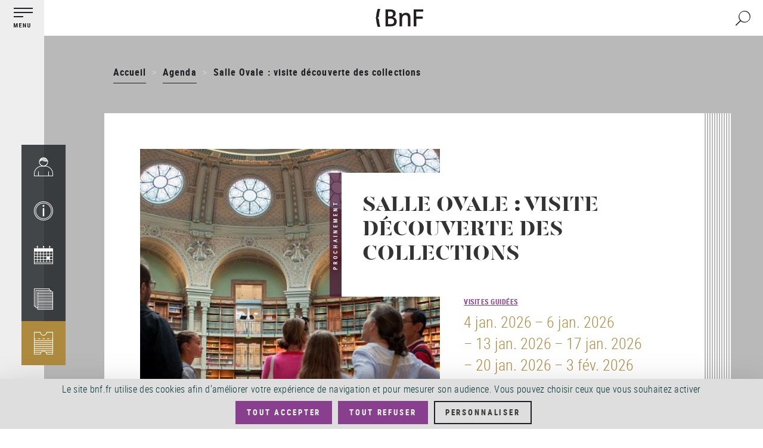

--- FILE ---
content_type: text/html; charset=UTF-8
request_url: https://www.bnf.fr/fr/agenda/salle-ovale-visite-decouverte-des-collections
body_size: 23178
content:
<!DOCTYPE html>
<html  lang="fr" dir="ltr" prefix="content: http://purl.org/rss/1.0/modules/content/  dc: http://purl.org/dc/terms/  foaf: http://xmlns.com/foaf/0.1/  og: http://ogp.me/ns#  rdfs: http://www.w3.org/2000/01/rdf-schema#  schema: http://schema.org/  sioc: http://rdfs.org/sioc/ns#  sioct: http://rdfs.org/sioc/types#  skos: http://www.w3.org/2004/02/skos/core#  xsd: http://www.w3.org/2001/XMLSchema# ">
  <head>
    <meta charset="utf-8" />
<link rel="canonical" href="https://www.bnf.fr/fr/agenda/salle-ovale-visite-decouverte-des-collections" />
<meta name="description" content="." />
<meta property="og:site_name" content="BnF - Site institutionnel" />
<meta property="og:type" content="article" />
<meta property="og:url" content="https://www.bnf.fr/fr/agenda/salle-ovale-visite-decouverte-des-collections" />
<meta property="og:title" content="Salle Ovale : visite découverte des collections" />
<meta property="og:description" content="BnF - Site institutionnel" />
<meta property="og:image" content="https://www.bnf.fr/sites/default/files/2022-09/BNF_2022_148659.jpg" />
<meta name="twitter:card" content="summary" />
<meta name="Generator" content="Drupal 8 (https://www.drupal.org)" />
<meta name="MobileOptimized" content="width" />
<meta name="HandheldFriendly" content="true" />
<meta name="viewport" content="width=device-width, initial-scale=1.0, shrink-to-fit=no" />
<meta http-equiv="x-ua-compatible" content="ie=edge" />
<link rel="shortcut icon" href="/themes/custom/bnfsi/favicon.ico" type="image/vnd.microsoft.icon" />
<link rel="alternate" hreflang="fr" href="https://www.bnf.fr/fr/agenda/salle-ovale-visite-decouverte-des-collections" />
<script>window.a2a_config=window.a2a_config||{};a2a_config.callbacks=[];a2a_config.overlays=[];a2a_config.templates={};a2a_config.icon_color = "transparent,#1F1F24";
a2a_config.num_services = 6;
a2a_config.prioritize = ["facebook", "twitter", "email", "whatsapp", "linkedin", "pinterest"];
var a2a_config = a2a_config || {};
a2a_config.onclick = 1;</script>

    <title>Salle Ovale : visite découverte des collections | BnF - Site institutionnel</title>
    <link rel="stylesheet" media="all" href="/sites/default/files/css/css_HIobiJ8b81mlokhSwv_ZnVeYH4L140PTj1aX5LRAmyg.css" />
<link rel="stylesheet" media="all" href="/sites/default/files/css/css_60nmC-LRwuUojk0M2-39M0biKmuPbE_hywdyo-DmbEs.css" />

    <style>.dropdown-language-item .language-link.inactive-language {color:#c8cccf} /*Différencier le faux lien du sélecteur de langues*/
.video-js .vjs-tech {max-height: 85vh} /*Limiter la hauteur des vidéos verticales*/
.glossaire h2 {color: white; background: #333; text-align: center}
dd {margin:0 0 1em 2em}
dt {color:black}</style>
    
<!--[if lte IE 8]>
<script src="/sites/default/files/js/js_VtafjXmRvoUgAzqzYTA3Wrjkx9wcWhjP0G4ZnnqRamA.js"></script>
<![endif]-->
<script src="//tag.aticdn.net/18798/smarttag.js"></script>
<script src="https://tarteaucitron.io/load.js?domain=bnf.fr/fr&amp;uuid=91ba7c974c752a888f0a2765181efcbea3a33ef9"></script>

  </head>
  <body class="page-node-type-evenements path-node has-glyphicons">
    <a href="#main-content" class="visually-hidden focusable skip-link">
      Aller au contenu principal
    </a>
    
      <div class="dialog-off-canvas-main-canvas" data-off-canvas-main-canvas>
    
  <div class="left_bar_fixed">
      <div class="region region-left-bar-fixed">
    <div id="block-menuvertical" class="block block-block-content block-block-contentd7b2e8a9-7ccd-4c32-b6ea-179a5d406144 clearfix">
  
    

      
            <div class="field field--name-body field--type-text-with-summary field--label-hidden field--item"><div class="sidebar-wrapper">
<div class="top"><button aria-expanded="false" class="btn-no-style btn-toggle"><img alt="Menu principal" src="//www.bnf.fr/sites/default/files/svg/picto_menu-burger-annotation_FR.svg" /></button></div>

<div class="bottom">
<nav role="navigation"><ul class="sidebar-tools"><li><a href="https://espacepersonnel.bnf.fr/" target="_blank"><img alt="Mon espace (nouvelle fenêtre)" class="ico" src="//www.bnf.fr/sites/default/files/svg/picto_mon-espace.svg" /></a><span class="legend">Mon&nbsp;espace</span></li>
	<li><a aria-expanded="false" class="ajax-link archenav-link" href="/fr/francois-mitterrand/archenav" role="button"><img alt="Horaires / Accès" class="ico" src="//www.bnf.fr/sites/default/files/svg/picto_horaires-acces.svg" /></a><span aria-hidden="true" class="legend">Horaires /&nbsp;Accès</span></li>
	<li><a aria-expanded="false" class="ajax-link archenav-link" href="/fr/agenda/archenav" role="button"><img alt="Agenda" class="ico" src="//www.bnf.fr/sites/default/files/svg/picto_agenda.svg" /></a><span aria-hidden="true" class="legend">Agenda</span></li>
	<li><a aria-expanded="false" class="ajax-link archenav-link" href="/fr/catalogue/archenav" role="button"><img alt="Catalogues" src="//www.bnf.fr/sites/default/files/svg/picto_catalogue.svg" /></a><span aria-hidden="true" class="legend">Catalogues</span></li>
	<li><a class="gold" href="https://inscriptionbilletterie.bnf.fr/" target="_blank"><img alt="Inscription / Billetterie (nouvelle fenêtre)" src="//www.bnf.fr/sites/default/files/svg/picto_inscription-billeterie.svg" /></a><span aria-hidden="true" class="legend">Inscription /&nbsp;Billetterie</span></li>
</ul></nav></div>
</div>

<div id="archenav">
<div class="col-xs-12">
<div id="archenav-content"> </div>
</div>
</div>
</div>
      
  </div>


  </div>

  </div>

  <div class="sliding_menu openning">
    <div class="sidebar-nav openning" id="sidebar-nav">
      <div class="sidebar-nav-header">
          <div class="region region-sliding-menu">
    <div id="block-menugauchefermeture" class="block block-block-content block-block-content1473eebd-5d1e-45ca-91ab-a5eedeff2fbd clearfix">
  
    

      
            <div class="field field--name-body field--type-text-with-summary field--label-hidden field--item"><div class="block-right"><button class="btn-no-style btn_close"><img alt="" src="//www.bnf.fr/sites/default/files/inline-images/sidebar_nav_close.png" /><span class="sr-only">Fermer le menu</span></button></div>
</div>
      
  </div>

<div id="block-menugauchelogo" class="block block-block-content block-block-content6c611b03-cae9-49f7-b632-427e604b77c9 clearfix">
  
    

      
            <div class="field field--name-body field--type-text-with-summary field--label-hidden field--item"><div class="logo-nav-burger"><img alt="BnF (Bibliothèque nationale de France)" class="legend" src="//www.bnf.fr/sites/default/files/inline-images/sidebar_nav_logo.png" /></div>
</div>
      
  </div>


<nav role="navigation" aria-label="Menu principal"  id="block-mainnavigation-3" class="slide-blocks nav-principale">
          


      


  


      
                  <ul class="sliding_menu menu menu--main nav navbar-nav">
      
              
                                <li class="expanded dropdown">
            <button class="ddown aorbtn btnSlide btn-no-style" data-toggle="dropdown" aria-expanded="false">Venir <span class="caret"></span>
              
            </button>
        
                                          
                  <ul class="sliding_menu dropdown-menu">
      
              
                                                              
          
              
                                                     <li class="expanded 2">
                                    <span>Horaires, accès, tarifs</span>
                                    
                                          
                  <ul class="sliding_menu dropdown-menu">
      
              
                                                     <li class="3">
                                    <a href="/fr/francois-mitterrand" data-drupal-link-system-path="node/194">François-Mitterrand</a>
                                    
                                </li>
                      
                                                     <li class="3">
                                    <a href="/fr/richelieu" data-drupal-link-system-path="node/195">Richelieu</a>
                                    
                                </li>
                      
                                                     <li class="3">
                                    <a href="/fr/arsenal" data-drupal-link-system-path="node/196">Arsenal</a>
                                    
                                </li>
                      
                                                     <li class="3">
                                    <a href="/fr/opera" data-drupal-link-system-path="node/197">Opéra</a>
                                    
                                </li>
                      
                                                     <li class="3">
                                    <a href="/fr/jean-vilar" data-drupal-link-system-path="node/199">Jean-Vilar</a>
                                    
                                </li>
                              </ul>
          

  
                        </li>
                      
                                                     <li class="expanded 2">
                                    <a href="/fr/bibliotheque-tous-publics-site-francois-mitterrand" target="_self" data-drupal-link-system-path="node/3615">Bibliothèque tous publics</a>
                                    
                                          
                  <ul class="sliding_menu dropdown-menu">
      
              
                                                     <li class="3">
                                    <a href="/fr/pass-bnf-lecture-culture" data-drupal-link-system-path="node/4728">Pass lecture / culture</a>
                                    
                                </li>
                              </ul>
          

  
                        </li>
                      
                                                     <li class="expanded 2">
                                    <a href="/fr/bibliotheque-de-recherche" data-drupal-link-system-path="node/3668">Bibliothèque de recherche</a>
                                    
                                          
                  <ul class="sliding_menu dropdown-menu">
      
              
                                                     <li class="3">
                                    <a href="/fr/pass-recherche" data-drupal-link-system-path="node/3610">Pass recherche</a>
                                    
                                </li>
                              </ul>
          

  
                        </li>
                      
                                                     <li class="2">
                                    <a href="/fr/trouver-une-place-la-bnf" data-drupal-link-system-path="node/1903">Trouver une place à la BnF</a>
                                    
                                </li>
                        

  
                                    
                      
                                                              
          
              
                                                     <li class="expanded 2">
                                    <span target="_self">Services sur place</span>
                                    
                                          
                  <ul class="sliding_menu dropdown-menu">
      
              
                                                     <li class="3">
                                    <a href="/fr/utiliser-des-ordinateurs-et-internet-la-bnf" data-drupal-link-system-path="node/3384">Utiliser des ordinateurs et internet</a>
                                    
                                </li>
                      
                                                     <li class="3">
                                    <a href="/fr/photocopie-impression-photographie" data-drupal-link-system-path="node/3385">Photocopie, impression, photographie</a>
                                    
                                </li>
                      
                                                     <li class="3">
                                    <a href="/fr/travailler-seul-ou-en-groupe" data-drupal-link-system-path="node/3386">Travailler seul ou en groupe</a>
                                    
                                </li>
                      
                                                     <li class="3">
                                    <a href="/fr/cafe-restauration" data-drupal-link-system-path="node/3295">Café – Restauration</a>
                                    
                                </li>
                      
                                                     <li class="3">
                                    <a href="/fr/librairies" data-drupal-link-system-path="node/5131">Librairies-Boutiques</a>
                                    
                                </li>
                      
                                                     <li class="3">
                                    <a href="/fr/la-clinique-juridique-la-bnf" data-drupal-link-system-path="node/2306">Clinique juridique</a>
                                    
                                </li>
                      
                                                     <li class="3">
                                    <a href="/fr/le-francais-langue-etrangere-fle-la-bnf" data-drupal-link-system-path="node/4008">Français langue étrangère</a>
                                    
                                </li>
                      
                                                     <li class="3">
                                    <a href="/fr/utiliser-le-studio-de-creation-audiovisuelle" data-drupal-link-system-path="node/1540">Studio de création audiovisuelle</a>
                                    
                                </li>
                              </ul>
          

  
                        </li>
                        

  
                                    
                      
                                                              
          
              
                                                     <li class="expanded 2">
                                    <span>Programmation culturelle</span>
                                    
                                          
                  <ul class="sliding_menu dropdown-menu">
      
              
                                                     <li class="3">
                                    <a href="/fr/agenda" data-drupal-link-system-path="agenda">Agenda</a>
                                    
                                </li>
                      
                                                     <li class="3">
                                    <a href="https://c.bnf.fr/TLU">Liste des événements</a>
                                    
                                </li>
                      
                                                     <li class="3">
                                    <a href="/fr/agenda/expositions" data-drupal-link-system-path="agenda/expositions">Liste des expositions</a>
                                    
                                </li>
                      
                                                     <li class="3">
                                    <a href="/fr/visites-et-ateliers" data-drupal-link-system-path="node/3839">Visites et ateliers</a>
                                    
                                </li>
                              </ul>
          

  
                        </li>
                      
                                                     <li class="2">
                                    <span>_</span>
                                    
                                </li>
                      
                                                     <li class="2">
                                    <a href="/fr/le-musee-de-la-bnf" data-drupal-link-system-path="node/8832">Le musée de la BnF</a>
                                    
                                </li>
                      
                                                     <li class="2">
                                    <a href="/fr/la-salle-ovale" data-drupal-link-system-path="node/3570">La salle Ovale</a>
                                    
                                </li>
                        

  
                                    
                      
                                                              
          
              
                                                     <li class="expanded 2">
                                    <span>Je viens</span>
                                    
                                          
                  <ul class="sliding_menu dropdown-menu">
      
              
                                                     <li class="3">
                                    <a href="/fr/etudier-la-bnf" target="_self" data-drupal-link-system-path="node/4108">Étudier à la BnF</a>
                                    
                                </li>
                      
                                                     <li class="3">
                                    <a href="/fr/public-scolaire-etudiant-periscolaire" target="_self" data-drupal-link-system-path="node/3565">Avec ma classe</a>
                                    
                                </li>
                      
                                                     <li class="3">
                                    <a href="/fr/accueil-de-groupes-detudiants-sur-les-sites-de-la-bnf" data-drupal-link-system-path="node/10134">Avec des étudiants</a>
                                    
                                </li>
                      
                                                     <li class="3">
                                    <a href="/fr/que-faire-paris-avec-des-enfants-les-emmener-la-bibliotheque-nationale-de-france" data-drupal-link-system-path="node/12186">En famille</a>
                                    
                                </li>
                      
                                                     <li class="3">
                                    <a href="/fr/elaborer-mon-projet-professionnel" target="_self" data-drupal-link-system-path="node/3529">Élaborer mon projet professionnel</a>
                                    
                                </li>
                              </ul>
          

  
                        </li>
                      
                                                     <li class="2">
                                    <a href="/fr/la-bnf-richelieu" data-drupal-link-system-path="node/3475">Venir à Richelieu</a>
                                    
                                </li>
                        

  
                                    
                      
                                                              
          
              
                                                     <li class="expanded 2">
                                    <span>Réserver sa place et un document</span>
                                    
                                          
                  <ul class="sliding_menu dropdown-menu">
      
              
                                                     <li class="3">
                                    <a href="https://espacepersonnel.bnf.fr/">Espace personnel : François-Mitterrand</a>
                                    
                                </li>
                      
                                                     <li class="3">
                                    <a href="https://reservationrao.bnf.fr">Espace personnel : Richelieu, Arsenal, Opéra</a>
                                    
                                </li>
                      
                                                     <li class="3">
                                    <a href="/fr/centre-d-aide/reserver-un-document-sur-le-site-francois-mitterrand" data-drupal-link-system-path="node/3428">Mode d&#039;emploi : réserver un document - François-Mitterrand</a>
                                    
                                </li>
                      
                                                     <li class="3">
                                    <a href="/fr/centre-d-aide/reserver-un-document-sur-les-sites-richelieu-arsenal-et-opera" data-drupal-link-system-path="node/4035">Mode d&#039;emploi : réserver un document - Richelieu, Arsenal et Opéra</a>
                                    
                                </li>
                              </ul>
          

  
                        </li>
                        

  
                                    
                              </ul>
          

  
                        </li>
                      
                                <li class="expanded dropdown active">
            <button class="ddown aorbtn btnSlide btn-no-style" data-toggle="dropdown" aria-expanded="false">Découvrir <span class="caret"></span>
              
            </button>
        
                                          
                  <ul class="sliding_menu dropdown-menu">
      
              
                                                              
          
              
                                                     <li class="expanded 2">
                                    <span target="_self">Un lieu ouvert à tous</span>
                                    
                                          
                  <ul class="sliding_menu dropdown-menu">
      
              
                                                     <li class="3">
                                    <a href="/fr/vous-etes-chercheur" data-drupal-link-system-path="node/4005">Chercheurs</a>
                                    
                                </li>
                      
                                                     <li class="3">
                                    <a href="/fr/vous-etes-etudiant" data-drupal-link-system-path="node/3825">Étudiants</a>
                                    
                                </li>
                      
                                                     <li class="3">
                                    <a href="/fr/collections-et-ressources-pour-les-14-16-ans" data-drupal-link-system-path="node/11872">14-16 ans</a>
                                    
                                </li>
                      
                                                     <li class="3">
                                    <a href="/fr/visiteurs-individuels" data-drupal-link-system-path="node/9027">Visiteurs individuels</a>
                                    
                                </li>
                      
                                                     <li class="3">
                                    <a href="/fr/publics-en-situation-de-handicap" data-drupal-link-system-path="node/9021">Publics en situation de handicap</a>
                                    
                                </li>
                      
                                                     <li class="3">
                                    <a href="/fr/relais-du-champ-social" data-drupal-link-system-path="node/3628">Publics du champ social</a>
                                    
                                </li>
                              </ul>
          

  
                        </li>
                      
                                                     <li class="expanded 2">
                                    <a href="/fr/les-publics-de-la-bnf" data-drupal-link-system-path="node/7101">Les publics de la BnF</a>
                                    
                                          
                  <ul class="sliding_menu dropdown-menu">
      
              
                                                     <li class="3">
                                    <a href="/fr/les-publics-sur-place" data-drupal-link-system-path="node/902">Les publics sur place</a>
                                    
                                </li>
                              </ul>
          

  
                        </li>
                      
                                                     <li class="expanded 2">
                                    <span target="_self">Nos ressources en ligne</span>
                                    
                                          
                  <ul class="sliding_menu dropdown-menu">
      
              
                                                     <li class="3">
                                    <a href="https://www.bnf.fr/fr/banque-dimages" target="_self">Banque d&#039;images</a>
                                    
                                </li>
                      
                                                     <li class="3">
                                    <a href="/fr/gallica-la-bibliotheque-numerique-de-la-bnf-et-de-ses-partenaires" data-drupal-link-system-path="node/3320">Gallica</a>
                                    
                                </li>
                      
                                                     <li class="3">
                                    <a href="/fr/offre-de-pret-numerique-pour-les-detenteurs-de-pass-bnf" data-drupal-link-system-path="node/9360">Offre de prêt numérique</a>
                                    
                                </li>
                      
                                                     <li class="3">
                                    <a href="/fr/retronews-le-site-de-presse-de-la-bnf" data-drupal-link-system-path="node/3973">RetroNews</a>
                                    
                                </li>
                      
                                                     <li class="3">
                                    <a href="/fr/patrimoines-partages" data-drupal-link-system-path="node/7689">Patrimoines partagés</a>
                                    
                                </li>
                      
                                                     <li class="3">
                                    <a href="/fr/des-donnees-la-portee-de-tous" target="_self" data-drupal-link-system-path="node/3745">Données et métadonnées</a>
                                    
                                </li>
                      
                                                     <li class="3">
                                    <a href="/fr/portail-bnf-api-et-jeux-de-donnees" target="_self" data-drupal-link-system-path="node/2506">Nos APIs</a>
                                    
                                </li>
                              </ul>
          

  
                        </li>
                        

  
                                    
                      
                                                              
          
              
                                                     <li class="expanded active 2">
                                    <span target="_self">Notre programmation culturelle</span>
                                    
                                          
                  <ul class="sliding_menu dropdown-menu">
      
              
                                                     <li class="active 3">
                                    <a href="/fr/agenda" target="_self" data-drupal-link-system-path="agenda">Agenda</a>
                                    
                                </li>
                      
                                                     <li class="3">
                                    <a href="/fr/les-expositions" data-drupal-link-system-path="node/5202">Les expositions</a>
                                    
                                </li>
                              </ul>
          

  
                        </li>
                      
                                                     <li class="2">
                                    <a href="/fr/chroniques-le-magazine-de-la-bnf" data-drupal-link-system-path="node/1054">Chroniques, le magazine de la BnF</a>
                                    
                                </li>
                      
                                                     <li class="2">
                                    <a href="/fr/bnf-editions" data-drupal-link-system-path="node/4068">BnF Éditions</a>
                                    
                                </li>
                      
                                                     <li class="2">
                                    <a href="/fr/actualites" data-drupal-link-system-path="actualites">Actualités de la BnF</a>
                                    
                                </li>
                      
                                                     <li class="2">
                                    <a href="/fr/les-lettres-dinformation-de-la-bnf" data-drupal-link-system-path="node/695">Les lettres d&#039;information de la BnF</a>
                                    
                                </li>
                      
                                                     <li class="2">
                                    <span>_</span>
                                    
                                </li>
                      
                                                     <li class="expanded 2">
                                    <a href="/fr/la-bnf-richelieu" data-drupal-link-system-path="node/3475">La BnF à Richelieu</a>
                                    
                                          
                  <ul class="sliding_menu dropdown-menu">
      
              
                                                     <li class="3">
                                    <a href="/fr/la-salle-ovale" data-drupal-link-system-path="node/3570">La salle Ovale</a>
                                    
                                </li>
                      
                                                     <li class="3">
                                    <a href="/fr/le-musee-de-la-bnf" data-drupal-link-system-path="node/8832">Le musée de la BnF</a>
                                    
                                </li>
                      
                                                     <li class="3">
                                    <a href="https://www.bnf.fr/fr/richelieu#bnf-biblioth-que-de-recherche">Les salles de la bibliothèque de recherche</a>
                                    
                                </li>
                              </ul>
          

  
                        </li>
                        

  
                                    
                      
                                                              
          
              
                                                     <li class="expanded 2">
                                    <span target="_self">Histoire et missions</span>
                                    
                                          
                  <ul class="sliding_menu dropdown-menu">
      
              
                                                     <li class="3">
                                    <a href="/fr/missions-et-organisation-de-la-bnf" target="_self" data-drupal-link-system-path="node/4069">Missions et organisation</a>
                                    
                                </li>
                      
                                                     <li class="3">
                                    <a href="/fr/histoire-de-la-bibliotheque-nationale-de-france" target="_self" data-drupal-link-system-path="node/2999">Histoire de la BnF</a>
                                    
                                </li>
                      
                                                     <li class="3">
                                    <a href="/fr/les-archives-institutionnelles-de-la-bnf" data-drupal-link-system-path="node/662">Les archives institutionnelles de la BnF</a>
                                    
                                </li>
                      
                                                     <li class="3">
                                    <a href="/fr/le-depot-legal-une-mission-cle-pour-la-bnf" data-drupal-link-system-path="node/4049">Le dépôt légal</a>
                                    
                                </li>
                      
                                                     <li class="3">
                                    <a href="/fr/le-depot-legal-numerique" data-drupal-link-system-path="node/3648">Le dépôt légal numérique</a>
                                    
                                </li>
                      
                                                     <li class="3">
                                    <a href="/fr/bnf-partenariats" data-drupal-link-system-path="node/4011">BnF-Partenariats</a>
                                    
                                </li>
                      
                                                     <li class="3">
                                    <a href="/fr/le-futur-pole-de-conservation-de-la-bnf-amiens-conservatoire-national-de-la-presse" data-drupal-link-system-path="node/11224">Le futur pôle de conservation de la BnF à Amiens – Conservatoire national de la presse</a>
                                    
                                </li>
                      
                                                     <li class="3">
                                    <a href="/fr/les-centres-techniques-de-conservation" data-drupal-link-system-path="node/4594">Les Centres techniques de conservation</a>
                                    
                                </li>
                              </ul>
          

  
                        </li>
                        

  
                                    
                      
                                                              
          
              
                                                     <li class="expanded 2">
                                    <span>Départements de collection</span>
                                    
                                          
                  <ul class="sliding_menu dropdown-menu">
      
              
                                                     <li class="3">
                                    <a href="/fr/bibliotheque-de-larsenal" data-drupal-link-system-path="node/3622">Bibliothèque de l&#039;Arsenal</a>
                                    
                                </li>
                      
                                                     <li class="3">
                                    <a href="/fr/departement-des-arts-du-spectacle" data-drupal-link-system-path="node/3505">Arts du spectacle</a>
                                    
                                </li>
                      
                                                     <li class="3">
                                    <a href="/fr/departement-cartes-et-plans" data-drupal-link-system-path="node/3698">Cartes et plans</a>
                                    
                                </li>
                      
                                                     <li class="3">
                                    <a href="/fr/departement-decouverte-collections-accompagnement-recherche" data-drupal-link-system-path="node/3877">Découverte des collections et accompagnement à la recherche</a>
                                    
                                </li>
                      
                                                     <li class="3">
                                    <a href="/fr/departement-droit-economie-politique" data-drupal-link-system-path="node/3923">Droit, économie, politique</a>
                                    
                                </li>
                      
                                                     <li class="3">
                                    <a href="/fr/departement-estampes-et-photographie" data-drupal-link-system-path="node/3704">Estampes et photographie</a>
                                    
                                </li>
                      
                                                     <li class="3">
                                    <a href="/fr/departement-litterature-et-art" data-drupal-link-system-path="node/3447">Littérature et art</a>
                                    
                                </li>
                      
                                                     <li class="3">
                                    <a href="/fr/departement-des-manuscrits" data-drupal-link-system-path="node/291">Manuscrits</a>
                                    
                                </li>
                              </ul>
          

  
                        </li>
                        

  
                                    
                      
                                                              
          
              
                                                     <li class="expanded 2">
                                    <span>Départements de collection (suite)</span>
                                    
                                          
                  <ul class="sliding_menu dropdown-menu">
      
              
                                                     <li class="3">
                                    <a href="/fr/departement-monnaies-medailles-antiques" data-drupal-link-system-path="node/3673">Monnaies, médailles et antiques</a>
                                    
                                </li>
                      
                                                     <li class="3">
                                    <a href="/fr/departement-de-la-musique" data-drupal-link-system-path="node/3766">Musique</a>
                                    
                                </li>
                      
                                                     <li class="3">
                                    <a href="/fr/departement-philosophie-histoire-sciences-homme" data-drupal-link-system-path="node/3815">Philosophie, histoire, sciences de l&#039;homme</a>
                                    
                                </li>
                      
                                                     <li class="3">
                                    <a href="/fr/reserve-des-livres-rares" data-drupal-link-system-path="node/3941">Réserve des livres rares</a>
                                    
                                </li>
                      
                                                     <li class="3">
                                    <a href="/fr/departement-sciences-et-techniques" data-drupal-link-system-path="node/3944">Sciences et techniques</a>
                                    
                                </li>
                      
                                                     <li class="3">
                                    <a href="/fr/departement-son-video-multimedia" data-drupal-link-system-path="node/3574">Son, vidéo, multimédia</a>
                                    
                                </li>
                              </ul>
          

  
                        </li>
                        

  
                                    
                              </ul>
          

  
                        </li>
                      
                                <li class="expanded dropdown">
            <button class="ddown aorbtn btnSlide btn-no-style" data-toggle="dropdown" aria-expanded="false">Explorer <span class="caret"></span>
              
            </button>
        
                                          
                  <ul class="sliding_menu dropdown-menu">
      
              
                                                              
          
              
                                                     <li class="expanded 2">
                                    <span target="_self">Galerie de médias</span>
                                    
                                          
                  <ul class="sliding_menu dropdown-menu">
      
              
                                                     <li class="3">
                                    <a href="/fr/mediatheque" data-drupal-link-system-path="node/3576">Consulter la galerie</a>
                                    
                                </li>
                      
                                                     <li class="3">
                                    <a href="/fr/mediatheque/toute-la-mediatheque" data-drupal-link-system-path="mediatheque/toute-la-mediatheque">Liste des médias</a>
                                    
                                </li>
                              </ul>
          

  
                        </li>
                        

  
                                    
                      
                                                              
          
              
                                                     <li class="expanded 2">
                                    <span target="_self">Lire, écouter, voir</span>
                                    
                                          
                  <ul class="sliding_menu dropdown-menu">
      
              
                                                     <li class="3">
                                    <a href="/fr/gallica-la-bibliotheque-numerique-de-la-bnf-et-de-ses-partenaires" target="_self" data-drupal-link-system-path="node/3320">Gallica</a>
                                    
                                </li>
                      
                                                     <li class="3">
                                    <a href="/fr/les-sites-et-applications-culturels" target="_self" data-drupal-link-system-path="node/4089">Sites éducatifs et culturels</a>
                                    
                                </li>
                      
                                                     <li class="3">
                                    <a href="/fr/bnf-collection-sonore" data-drupal-link-system-path="node/3974">BnF Collection sonore</a>
                                    
                                </li>
                      
                                                     <li class="3">
                                    <a href="/fr/banque-dimages" data-drupal-link-system-path="node/5155">Banque d’images</a>
                                    
                                </li>
                      
                                                     <li class="3">
                                    <a href="/fr/retronews-le-site-de-presse-de-la-bnf" data-drupal-link-system-path="node/3973">Retronews</a>
                                    
                                </li>
                      
                                                     <li class="3">
                                    <a href="/fr/patrimoines-partages" data-drupal-link-system-path="node/7689">Patrimoines Partagés</a>
                                    
                                </li>
                              </ul>
          

  
                        </li>
                        

  
                                    
                      
                                                              
          
              
                                                     <li class="expanded 2">
                                    <span target="_self">Chercher un document</span>
                                    
                                          
                  <ul class="sliding_menu dropdown-menu">
      
              
                                                     <li class="3">
                                    <a href="/fr/bnf-catalogue-general" target="_self" data-drupal-link-system-path="node/3189">Catalogue général</a>
                                    
                                </li>
                      
                                                     <li class="3">
                                    <a href="/fr/databnffr" target="_self" data-drupal-link-system-path="node/1282">Data.bnf.fr</a>
                                    
                                </li>
                      
                                                     <li class="3">
                                    <a href="/fr/le-catalogue-collectif-de-france" data-drupal-link-system-path="node/2516">Le CCFr</a>
                                    
                                </li>
                      
                                                     <li class="3">
                                    <a href="/fr/bnf-archives-et-manuscrits" target="_self" data-drupal-link-system-path="node/3150">BnF Archives et manuscrits</a>
                                    
                                </li>
                      
                                                     <li class="3">
                                    <a href="/fr/autres-catalogues-et-bases" data-drupal-link-system-path="node/4107">Autres catalogues et bases</a>
                                    
                                </li>
                      
                                                     <li class="3">
                                    <a href="/fr/catalogue-des-medailles-et-antiques" data-drupal-link-system-path="node/1470">Catalogue des médailles et antiques</a>
                                    
                                </li>
                      
                                                     <li class="3">
                                    <a href="/fr/acces-aux-catalogues-numerises" data-drupal-link-system-path="node/4215">Catalogues numérisés</a>
                                    
                                </li>
                              </ul>
          

  
                        </li>
                      
                                                     <li class="2">
                                    <a href="/fr/reproduction-des-documents" target="_self" data-drupal-link-system-path="node/229">Reproduire un document</a>
                                    
                                </li>
                        

  
                                    
                      
                                                              
          
              
                                                     <li class="expanded 2">
                                    <span target="_self">Recherche avancée</span>
                                    
                                          
                  <ul class="sliding_menu dropdown-menu">
      
              
                                                     <li class="3">
                                    <a href="/fr/les-ressources-electroniques-la-bnf" target="_self" data-drupal-link-system-path="node/3653">Ressources électroniques</a>
                                    
                                </li>
                      
                                                     <li class="3">
                                    <a href="/fr/les-ateliers-daide-la-recherche-documentaire" data-drupal-link-system-path="node/3964">Ateliers d&#039;aide à la recherche documentaire</a>
                                    
                                </li>
                      
                                                     <li class="3">
                                    <a href="/fr/memos-chercher-trouver-et-guides-thematiques" data-drupal-link-system-path="node/4058">Mémos Chercher &amp; trouver et guides thématiques</a>
                                    
                                </li>
                              </ul>
          

  
                        </li>
                      
                                                     <li class="2">
                                    <a href="/fr/une-question-pensez-sindbad" target="_self" data-drupal-link-system-path="node/3626">Posez vos questions à un bibliothécaire (SINDBAD)</a>
                                    
                                </li>
                        

  
                                    
                      
                                                              
          
              
                                                     <li class="2">
                                    <a href="/fr/formations" data-drupal-link-system-path="node/11718">Se former à la BnF</a>
                                    
                                </li>
                        

  
                                    
                              </ul>
          

  
                        </li>
                      
                                <li class="expanded dropdown">
            <button class="ddown aorbtn btnSlide btn-no-style" data-toggle="dropdown" aria-expanded="false">Collaborer <span class="caret"></span>
              
            </button>
        
                                          
                  <ul class="sliding_menu dropdown-menu">
      
              
                                                              
          
              
                                                     <li class="expanded 2">
                                    <a href="/fr/le-depot-legal" target="_self" data-drupal-link-system-path="node/249">Déposer</a>
                                    
                                          
                  <ul class="sliding_menu dropdown-menu">
      
              
                                                     <li class="3">
                                    <a href="/fr/quest-ce-que-le-depot-legal" data-drupal-link-system-path="node/257">Qu&#039;est-ce que le dépôt légal ?</a>
                                    
                                </li>
                      
                                                     <li class="3">
                                    <a href="/fr/qui-depose" target="_self" data-drupal-link-system-path="node/255">Qui dépose ?</a>
                                    
                                </li>
                      
                                                     <li class="3">
                                    <a href="/fr/depot-legal-pour-quels-documents" target="_self" data-drupal-link-system-path="node/258">Que faut-il déposer ?</a>
                                    
                                </li>
                      
                                                     <li class="3">
                                    <a href="/fr/centre-d-aide/depot-legal-editeur-mode-demploi" target="_self" data-drupal-link-system-path="node/261">Comment déposer ?</a>
                                    
                                </li>
                      
                                                     <li class="3">
                                    <a href="/fr/le-depot-legal-des-collections-sonores-video-et-multimedia" data-drupal-link-system-path="node/8865">Le dépôt légal des collections sonores, vidéo et multimédia</a>
                                    
                                </li>
                      
                                                     <li class="3">
                                    <a href="/fr/depot-legal-du-web" data-drupal-link-system-path="node/10605">Dépôt légal du web</a>
                                    
                                </li>
                      
                                                     <li class="3">
                                    <a href="/fr/lexception-handicap-au-droit-dauteur-et-role-des-editeurs" target="_self" data-drupal-link-system-path="node/256">Déposer au centre exception handicap</a>
                                    
                                </li>
                              </ul>
          

  
                        </li>
                      
                                                     <li class="expanded 2">
                                    <span target="_self">Numériser</span>
                                    
                                          
                  <ul class="sliding_menu dropdown-menu">
      
              
                                                     <li class="3">
                                    <a href="/fr/outils-de-la-numerisation" data-drupal-link-system-path="node/4310">Outils de la numérisation</a>
                                    
                                </li>
                      
                                                     <li class="3">
                                    <a href="/fr/prestation-de-numerisation" target="_self" data-drupal-link-system-path="node/4057">Prestation de numérisation</a>
                                    
                                </li>
                      
                                                     <li class="3">
                                    <a href="/fr/prestation-archivage-numerique" target="_self" data-drupal-link-system-path="node/1341">Prestation d&#039;archivage numérique</a>
                                    
                                </li>
                      
                                                     <li class="3">
                                    <a href="/fr/prestation-de-location-de-baies-informatiques" data-drupal-link-system-path="node/9622">Prestation de location de baies informatiques</a>
                                    
                                </li>
                              </ul>
          

  
                        </li>
                        

  
                                    
                      
                                                              
          
              
                                                     <li class="expanded 2">
                                    <span target="_self">Signaler</span>
                                    
                                          
                  <ul class="sliding_menu dropdown-menu">
      
              
                                                     <li class="3">
                                    <a href="/fr/Signaler" target="_self" data-drupal-link-system-path="node/4093">Normes, formats, données d&#039;autorité</a>
                                    
                                </li>
                      
                                                     <li class="3">
                                    <a href="/fr/identifiants-internationaux" target="_self" data-drupal-link-system-path="node/4104">Identifiants internationaux</a>
                                    
                                </li>
                      
                                                     <li class="3">
                                    <a href="/fr/politique-bibliographique" target="_self" data-drupal-link-system-path="node/4103">Politique bibliographique</a>
                                    
                                </li>
                      
                                                     <li class="3">
                                    <a href="/fr/la-bibliographie-nationale-francaise" target="_self" data-drupal-link-system-path="node/3271">Bibliographie nationale</a>
                                    
                                </li>
                              </ul>
          

  
                        </li>
                      
                                                     <li class="expanded 2">
                                    <a href="/fr/reutiliser-les-donnees-de-la-bnf" target="_self" data-drupal-link-system-path="node/3497">Réutiliser</a>
                                    
                                          
                  <ul class="sliding_menu dropdown-menu">
      
              
                                                     <li class="3">
                                    <a href="/fr/loffre-de-services-de-la-bnf-pour-les-acteurs-de-lintelligence-artificielle-ia" data-drupal-link-system-path="node/12093">L’offre de services de la BnF pour les acteurs de l’intelligence artificielle (IA)</a>
                                    
                                </li>
                      
                                                     <li class="3">
                                    <a href="/fr/comprendre-loffre-des-donnees-de-la-bnf" target="_self" data-drupal-link-system-path="node/3375">Comprendre l&#039;offre de données</a>
                                    
                                </li>
                      
                                                     <li class="3">
                                    <a href="/fr/suivre-les-evolutions-des-donnees" target="_self" data-drupal-link-system-path="node/2691">Suivre les évolutions des données</a>
                                    
                                </li>
                              </ul>
          

  
                        </li>
                        

  
                                    
                      
                                                              
          
              
                                                     <li class="expanded 2">
                                    <span target="_self">Conserver</span>
                                    
                                          
                  <ul class="sliding_menu dropdown-menu">
      
              
                                                     <li class="3">
                                    <a href="/fr/politique-de-conservation" target="_self" data-drupal-link-system-path="node/292">Politique de conservation</a>
                                    
                                </li>
                      
                                                     <li class="3">
                                    <a href="/fr/prestations-en-conservation" target="_self" data-drupal-link-system-path="node/293">Prestations en conservation</a>
                                    
                                </li>
                      
                                                     <li class="3">
                                    <a href="/fr/plan-durgence" target="_self" data-drupal-link-system-path="node/301">Plan d&#039;urgence</a>
                                    
                                </li>
                      
                                                     <li class="3">
                                    <a href="/fr/conservation-loffre-de-formation" target="_self" data-drupal-link-system-path="node/3474">Formation</a>
                                    
                                </li>
                      
                                                     <li class="3">
                                    <a href="/fr/actualites-de-la-conservation" data-drupal-link-system-path="node/3137">Actualités de la conservation</a>
                                    
                                </li>
                      
                                                     <li class="3">
                                    <a href="/fr/ressources-en-conservation-du-patrimoine-ecrit-et-numerique" data-drupal-link-system-path="node/3476">Ressources</a>
                                    
                                </li>
                              </ul>
          

  
                        </li>
                      
                                                     <li class="2">
                                    <a href="/fr/la-preservation-lheure-du-numerique" data-drupal-link-system-path="node/4323">Préservation numérique</a>
                                    
                                </li>
                      
                                                     <li class="expanded 2">
                                    <a href="/fr/cooperation-nationale" data-drupal-link-system-path="node/3581">Coopération nationale</a>
                                    
                                          
                  <ul class="sliding_menu dropdown-menu">
      
              
                                                     <li class="3">
                                    <a href="/fr/reseau-de-la-cooperation-nationale-de-la-bnf" data-drupal-link-system-path="node/3579">Le réseau</a>
                                    
                                </li>
                      
                                                     <li class="3">
                                    <a href="/fr/cooperation-regionale-et-action-territoriale-de-la-bnf" data-drupal-link-system-path="node/1283">L&#039;action territoriale</a>
                                    
                                </li>
                      
                                                     <li class="3">
                                    <a href="/fr/gallica-et-les-differents-dispositifs" data-drupal-link-system-path="node/3165">Gallica et les différents dispositifs</a>
                                    
                                </li>
                      
                                                     <li class="3">
                                    <a href="/fr/le-ccfr-et-le-signalement-du-patrimoine" target="_self" data-drupal-link-system-path="node/3568">CCFr - Signalement du patrimoine</a>
                                    
                                </li>
                              </ul>
          

  
                        </li>
                        

  
                                    
                      
                                                              
          
              
                                                     <li class="expanded 2">
                                    <a href="/fr/action-europeenne-et-internationale" data-drupal-link-system-path="node/3533">Action internationale</a>
                                    
                                          
                  <ul class="sliding_menu dropdown-menu">
      
              
                                                     <li class="3">
                                    <a href="/fr/asie" data-drupal-link-system-path="node/12286">Asie</a>
                                    
                                </li>
                      
                                                     <li class="3">
                                    <a href="/fr/europe" data-drupal-link-system-path="node/8838">Europe</a>
                                    
                                </li>
                      
                                                     <li class="3">
                                    <a href="/fr/le-reseau-francophone-numerique-et-sa-bibliotheque" data-drupal-link-system-path="node/9735">Le Réseau Francophone Numérique et sa bibliothèque</a>
                                    
                                </li>
                      
                                                     <li class="3">
                                    <a href="/fr/patrimoines-partages" data-drupal-link-system-path="node/7689">Patrimoines partagés</a>
                                    
                                </li>
                      
                                                     <li class="3">
                                    <a href="/fr/programmes-daccueil-et-dechanges-pour-les-professionnels-etrangers" data-drupal-link-system-path="node/3360">Formation et accueil de professionnels étrangers</a>
                                    
                                </li>
                              </ul>
          

  
                        </li>
                      
                                                     <li class="2">
                                    <a href="/fr/la-recherche-la-bnf" data-drupal-link-system-path="node/4887">La recherche à la BnF</a>
                                    
                                </li>
                      
                                                     <li class="2">
                                    <a href="/fr/lintelligence-artificielle-la-bnf" data-drupal-link-system-path="node/11774">L&#039;intelligence artificielle à la BnF</a>
                                    
                                </li>
                      
                                                     <li class="2">
                                    <a href="/fr/bnf-datalab" data-drupal-link-system-path="node/7076">BnF DataLab</a>
                                    
                                </li>
                      
                                                     <li class="2">
                                    <a href="/fr/prets-aux-expositions" data-drupal-link-system-path="node/2307">Prêts aux expositions</a>
                                    
                                </li>
                        

  
                                    
                              </ul>
          

  
                        </li>
                              </ul>
          

  

  </nav>
<div id="block-aide-2" class="slide-blocks block block-block-content block-block-content5b4a4d7e-4613-491e-a7e6-ca164de3223c clearfix">
  
    

      
            <div class="field field--name-body field--type-text-with-summary field--label-hidden field--item"><p><a class="link-header" href="/fr/centre-d-aide">Aide</a></p></div>
      
  </div>


<nav role="navigation"  id="block-lespageslesplusconsultees" class="slide-blocks" aria-labelledby="block-lespageslesplusconsultees-menu">

    
      <div id="block-lespageslesplusconsultees-menu" class="label-menu">Les pages les plus consultées</div>
  
      


  


      
                  <ul class="sliding_menu menu menu--main menu--les-pages-les-plus-consulte nav navbar-nav">
      
              
                                                     <li>
                                                       <a href="/fr/le-musee-de-la-bnf" class="ddown aorbtn">Le musée de la BnF à Richelieu</a>
                                    
                                </li>
                      
                                                     <li>
                                                       <a href="/fr/francois-mitterrand" class="ddown aorbtn">Venir à la BnF François-Mitterrand</a>
                                    
                                </li>
                      
                                                     <li>
                                                       <a href="/fr/richelieu" class="ddown aorbtn">Venir à la BnF Richelieu</a>
                                    
                                </li>
                      
                                                     <li>
                                                       <a href="/fr/catalogue" class="ddown aorbtn">Nos catalogues numériques</a>
                                    
                                </li>
                      
                                                     <li>
                                                       <a href="/fr/agenda" class="ddown aorbtn">Agenda</a>
                                    
                                </li>
                              </ul>
          

  

  </nav>
<div id="block-luniversbnf" class="slide-blocks block block-block-content block-block-contentce8f076a-4fbd-4da9-9c4e-07316b75b713 clearfix">
  
    

      
            <div class="field field--name-body field--type-text-with-summary field--label-hidden field--item"><p><a class="btn-header" data-entity-substitution="canonical" data-entity-type="node" data-entity-uuid="6301f83e-044b-49a9-bf94-38e86797e3c9" href="/fr/participez-lacquisition-dun-fonds-marcel-proust-exceptionnel" style="font-size: 2rem;" title="Participez à l'acquisition d'un fonds Marcel Proust exceptionnel">Soutenez la&nbsp;BnF</a></p>
</div>
      
  </div>

<div id="block-dropdownlanguageselector-2" class="slide-blocks block block-dropdown-language clearfix">
  
    

      <div class="dropdown-language-item btn-group dropdown">

        
    <button class="btn-default btn dropdown-toggle language-link active-language button js-form-submit form-submit"
      data-toggle="dropdown" aria-expanded="false"
      aria-label="French (change the language)">
      FR
      <span class="caret"></span>
    </button>
  
      <ul class="dropdown-menu">
              <li>
                    
          <a href="/fr/agenda/salle-ovale-visite-decouverte-des-collections"  class="language-link inactive-language" hreflang="EN" lang="EN"
              aria-label="English Version"">
            EN
          </a>

        </li>        <li>
                    
          <a href="/fr/agenda/salle-ovale-visite-decouverte-des-collections"  class="language-link inactive-language" hreflang="ES" lang="ES"
              aria-label="Version Espagnol ">
            ES
          </a>

        </li></ul>
  
</div>


  </div>


  </div>

      </div>
    </div>
  </div>


          <header class="navbar navbar-default container-fluid" id="navbar" role="banner">
              <div class="navbar-header">
            <div class="region region-navigation">
          <a class="logo navbar-btn pull-left" href="/fr" rel="home">
      <img src="/sites/default/files/logo.svg" alt="BnF (aller à l'accueil)" />

    </a>
      
<nav role="navigation" aria-label="Menu principal"  id="block-mainnavigation" class="top-menu">
          


      


  


  
              <ul class="navigation menu menu--main nav navbar-nav">
                                        <li class="expanded dropdown">
                        <button class="btn-no-style aorbtn" data-toggle="dropdown" aria-expanded="false">Venir </button>
          
                        
              <ul class="navigation dropdown-menu">
                            
                               <li class="expanded 1">
              
              
          
                        
              <ul class="navigation dropdown-menu">
                            
              
                               <li class="expanded 2">
                                    
                                            <span data-drupal-link-system-path="<front>">Horaires, accès, tarifs</span>
                    
                              
          
                        
              <ul class="navigation dropdown-menu">
                            
              
                               <li class="3">
                                    
                                                                                        <a href="/fr/francois-mitterrand" class="aorbtn" >François-Mitterrand<span class="picto-inline">&#65279;<span class="real-picto"></span></span>
                    </a>
                    
                              
          
          
          
                            
              
                               <li class="3">
                                    
                                                                                        <a href="/fr/richelieu" class="aorbtn" >Richelieu<span class="picto-inline">&#65279;<span class="real-picto"></span></span>
                    </a>
                    
                              
          
          
          
                            
              
                               <li class="3">
                                    
                                                                                        <a href="/fr/arsenal" class="aorbtn" >Arsenal<span class="picto-inline">&#65279;<span class="real-picto"></span></span>
                    </a>
                    
                              
          
          
          
                            
              
                               <li class="3">
                                    
                                                                                        <a href="/fr/opera" class="aorbtn" >Opéra<span class="picto-inline">&#65279;<span class="real-picto"></span></span>
                    </a>
                    
                              
          
          
          
                            
              
                               <li class="3">
                                    
                                                                                        <a href="/fr/jean-vilar" class="aorbtn" >Jean-Vilar<span class="picto-inline">&#65279;<span class="real-picto"></span></span>
                    </a>
                    
                              
          
          
          
              </ul>
    

  
          
                       </li>
          
                            
              
                               <li class="expanded 2">
                                    
                                                                                        <a href="/fr/bibliotheque-tous-publics-site-francois-mitterrand" class="aorbtn" target="_self">Bibliothèque tous publics<span class="picto-inline">&#65279;<span class="real-picto"></span></span>
                    </a>
                    
                              
          
                        
              <ul class="navigation dropdown-menu">
                            
              
                               <li class="3">
                                    
                                                                                        <a href="/fr/pass-bnf-lecture-culture" class="aorbtn" >Pass lecture / culture<span class="picto-inline">&#65279;<span class="real-picto"></span></span>
                    </a>
                    
                              
          
          
          
              </ul>
    

  
          
                       </li>
          
                            
              
                               <li class="expanded 2">
                                    
                                                                                        <a href="/fr/bibliotheque-de-recherche" class="aorbtn" >Bibliothèque de recherche<span class="picto-inline">&#65279;<span class="real-picto"></span></span>
                    </a>
                    
                              
          
                        
              <ul class="navigation dropdown-menu">
                            
              
                               <li class="3">
                                    
                                                                                        <a href="/fr/pass-recherche" class="aorbtn" >Pass recherche<span class="picto-inline">&#65279;<span class="real-picto"></span></span>
                    </a>
                    
                              
          
          
          
              </ul>
    

  
          
                       </li>
          
                            
              
                               <li class="2">
                                    
                                                                                        <a href="/fr/trouver-une-place-la-bnf" class="aorbtn" >Trouver une place à la BnF<span class="picto-inline">&#65279;<span class="real-picto"></span></span>
                    </a>
                    
                              
          
          
          
              </ul>
    

  
          
                       </li>
          
                            
                               <li class="expanded 1">
              
              
          
                        
              <ul class="navigation dropdown-menu">
                            
              
                               <li class="expanded 2">
                                    
                                            <span data-drupal-link-system-path="<front>">Services sur place</span>
                    
                              
          
                        
              <ul class="navigation dropdown-menu">
                            
              
                               <li class="3">
                                    
                                                                                        <a href="/fr/utiliser-des-ordinateurs-et-internet-la-bnf" class="aorbtn" >Utiliser des ordinateurs et internet<span class="picto-inline">&#65279;<span class="real-picto"></span></span>
                    </a>
                    
                              
          
          
          
                            
              
                               <li class="3">
                                    
                                                                                        <a href="/fr/photocopie-impression-photographie" class="aorbtn" >Photocopie, impression, photographie<span class="picto-inline">&#65279;<span class="real-picto"></span></span>
                    </a>
                    
                              
          
          
          
                            
              
                               <li class="3">
                                    
                                                                                        <a href="/fr/travailler-seul-ou-en-groupe" class="aorbtn" >Travailler seul ou en groupe<span class="picto-inline">&#65279;<span class="real-picto"></span></span>
                    </a>
                    
                              
          
          
          
                            
              
                               <li class="3">
                                    
                                                                                        <a href="/fr/cafe-restauration" class="aorbtn" >Café – Restauration<span class="picto-inline">&#65279;<span class="real-picto"></span></span>
                    </a>
                    
                              
          
          
          
                            
              
                               <li class="3">
                                    
                                                                                        <a href="/fr/librairies" class="aorbtn" >Librairies-Boutiques<span class="picto-inline">&#65279;<span class="real-picto"></span></span>
                    </a>
                    
                              
          
          
          
                            
              
                               <li class="3">
                                    
                                                                                        <a href="/fr/la-clinique-juridique-la-bnf" class="aorbtn" >Clinique juridique<span class="picto-inline">&#65279;<span class="real-picto"></span></span>
                    </a>
                    
                              
          
          
          
                            
              
                               <li class="3">
                                    
                                                                                        <a href="/fr/le-francais-langue-etrangere-fle-la-bnf" class="aorbtn" >Français langue étrangère<span class="picto-inline">&#65279;<span class="real-picto"></span></span>
                    </a>
                    
                              
          
          
          
                            
              
                               <li class="3">
                                    
                                                                                        <a href="/fr/utiliser-le-studio-de-creation-audiovisuelle" class="aorbtn" >Studio de création audiovisuelle<span class="picto-inline">&#65279;<span class="real-picto"></span></span>
                    </a>
                    
                              
          
          
          
              </ul>
    

  
          
                       </li>
          
              </ul>
    

  
          
                       </li>
          
                            
                               <li class="expanded 1">
              
              
          
                        
              <ul class="navigation dropdown-menu">
                            
              
                               <li class="expanded 2">
                                    
                                            <span data-drupal-link-system-path="<front>">Programmation culturelle</span>
                    
                              
          
                        
              <ul class="navigation dropdown-menu">
                            
              
                               <li class="3">
                                    
                                                                                        <a href="/fr/agenda" class="aorbtn" >Agenda<span class="picto-inline">&#65279;<span class="real-picto"></span></span>
                    </a>
                    
                              
          
          
          
                            
              
                               <li class="3">
                                    
                                                                                        <a href="https://c.bnf.fr/TLU" class="aorbtn" >Liste des événements<span class="picto-inline">&#65279;<span class="real-picto"></span></span>
                    </a>
                    
                              
          
          
          
                            
              
                               <li class="3">
                                    
                                                                                        <a href="/fr/agenda/expositions" class="aorbtn" >Liste des expositions<span class="picto-inline">&#65279;<span class="real-picto"></span></span>
                    </a>
                    
                              
          
          
          
                            
              
                               <li class="3">
                                    
                                                                                        <a href="/fr/visites-et-ateliers" class="aorbtn" >Visites et ateliers<span class="picto-inline">&#65279;<span class="real-picto"></span></span>
                    </a>
                    
                              
          
          
          
              </ul>
    

  
          
                       </li>
          
                            
              
                               <li class="2">
                                    
                                            <span data-drupal-link-system-path="<front>">_</span>
                    
                              
          
          
          
                            
              
                               <li class="2">
                                    
                                                                                        <a href="/fr/le-musee-de-la-bnf" class="aorbtn" >Le musée de la BnF<span class="picto-inline">&#65279;<span class="real-picto"></span></span>
                    </a>
                    
                              
          
          
          
                            
              
                               <li class="2">
                                    
                                                                                        <a href="/fr/la-salle-ovale" class="aorbtn" >La salle Ovale<span class="picto-inline">&#65279;<span class="real-picto"></span></span>
                    </a>
                    
                              
          
          
          
              </ul>
    

  
          
                       </li>
          
                            
                               <li class="expanded 1">
              
              
          
                        
              <ul class="navigation dropdown-menu">
                            
              
                               <li class="expanded 2">
                                    
                                            <span data-drupal-link-system-path="<front>">Je viens</span>
                    
                              
          
                        
              <ul class="navigation dropdown-menu">
                            
              
                               <li class="3">
                                    
                                                                                        <a href="/fr/etudier-la-bnf" class="aorbtn" target="_self">Étudier à la BnF<span class="picto-inline">&#65279;<span class="real-picto"></span></span>
                    </a>
                    
                              
          
          
          
                            
              
                               <li class="3">
                                    
                                                                                        <a href="/fr/public-scolaire-etudiant-periscolaire" class="aorbtn" target="_self">Avec ma classe<span class="picto-inline">&#65279;<span class="real-picto"></span></span>
                    </a>
                    
                              
          
          
          
                            
              
                               <li class="3">
                                    
                                                                                        <a href="/fr/accueil-de-groupes-detudiants-sur-les-sites-de-la-bnf" class="aorbtn" >Avec des étudiants<span class="picto-inline">&#65279;<span class="real-picto"></span></span>
                    </a>
                    
                              
          
          
          
                            
              
                               <li class="3">
                                    
                                                                                        <a href="/fr/que-faire-paris-avec-des-enfants-les-emmener-la-bibliotheque-nationale-de-france" class="aorbtn" >En famille<span class="picto-inline">&#65279;<span class="real-picto"></span></span>
                    </a>
                    
                              
          
          
          
                            
              
                               <li class="3">
                                    
                                                                                        <a href="/fr/elaborer-mon-projet-professionnel" class="aorbtn" target="_self">Élaborer mon projet professionnel<span class="picto-inline">&#65279;<span class="real-picto"></span></span>
                    </a>
                    
                              
          
          
          
              </ul>
    

  
          
                       </li>
          
                            
              
                               <li class="2">
                                    
                                                                                        <a href="/fr/la-bnf-richelieu" class="aorbtn" >Venir à Richelieu<span class="picto-inline">&#65279;<span class="real-picto"></span></span>
                    </a>
                    
                              
          
          
          
              </ul>
    

  
          
                       </li>
          
                            
                               <li class="expanded 1">
              
              
          
                        
              <ul class="navigation dropdown-menu">
                            
              
                               <li class="expanded 2">
                                    
                                            <span data-drupal-link-system-path="<front>">Réserver sa place et un document</span>
                    
                              
          
                        
              <ul class="navigation dropdown-menu">
                            
              
                               <li class="3">
                                    
                                                                                        <a href="https://espacepersonnel.bnf.fr/" class="aorbtn" >Espace personnel : François-Mitterrand<span class="picto-inline">&#65279;<span class="real-picto"></span></span>
                    </a>
                    
                              
          
          
          
                            
              
                               <li class="3">
                                    
                                                                                        <a href="https://reservationrao.bnf.fr" class="aorbtn" >Espace personnel : Richelieu, Arsenal, Opéra<span class="picto-inline">&#65279;<span class="real-picto"></span></span>
                    </a>
                    
                              
          
          
          
                            
              
                               <li class="3">
                                    
                                                                                        <a href="/fr/centre-d-aide/reserver-un-document-sur-le-site-francois-mitterrand" class="aorbtn" >Mode d&#039;emploi : réserver un document - François-Mitterrand<span class="picto-inline">&#65279;<span class="real-picto"></span></span>
                    </a>
                    
                              
          
          
          
                            
              
                               <li class="3">
                                    
                                                                                        <a href="/fr/centre-d-aide/reserver-un-document-sur-les-sites-richelieu-arsenal-et-opera" class="aorbtn" >Mode d&#039;emploi : réserver un document - Richelieu, Arsenal et Opéra<span class="picto-inline">&#65279;<span class="real-picto"></span></span>
                    </a>
                    
                              
          
          
          
              </ul>
    

  
          
                       </li>
          
              </ul>
    

  
          
                       </li>
          
              </ul>
    

  
          
                       </li>
          
                                        <li class="expanded dropdown active">
                        <button class="btn-no-style aorbtn" data-toggle="dropdown" aria-expanded="false">Découvrir </button>
          
                        
              <ul class="navigation dropdown-menu">
                            
                               <li class="expanded 1">
              
              
          
                        
              <ul class="navigation dropdown-menu">
                            
              
                               <li class="expanded 2">
                                    
                                            <span data-drupal-link-system-path="<front>">Un lieu ouvert à tous</span>
                    
                              
          
                        
              <ul class="navigation dropdown-menu">
                            
              
                               <li class="3">
                                    
                                                                                        <a href="/fr/vous-etes-chercheur" class="aorbtn" >Chercheurs<span class="picto-inline">&#65279;<span class="real-picto"></span></span>
                    </a>
                    
                              
          
          
          
                            
              
                               <li class="3">
                                    
                                                                                        <a href="/fr/vous-etes-etudiant" class="aorbtn" >Étudiants<span class="picto-inline">&#65279;<span class="real-picto"></span></span>
                    </a>
                    
                              
          
          
          
                            
              
                               <li class="3">
                                    
                                                                                        <a href="/fr/collections-et-ressources-pour-les-14-16-ans" class="aorbtn" >14-16 ans<span class="picto-inline">&#65279;<span class="real-picto"></span></span>
                    </a>
                    
                              
          
          
          
                            
              
                               <li class="3">
                                    
                                                                                        <a href="/fr/visiteurs-individuels" class="aorbtn" >Visiteurs individuels<span class="picto-inline">&#65279;<span class="real-picto"></span></span>
                    </a>
                    
                              
          
          
          
                            
              
                               <li class="3">
                                    
                                                                                        <a href="/fr/publics-en-situation-de-handicap" class="aorbtn" >Publics en situation de handicap<span class="picto-inline">&#65279;<span class="real-picto"></span></span>
                    </a>
                    
                              
          
          
          
                            
              
                               <li class="3">
                                    
                                                                                        <a href="/fr/relais-du-champ-social" class="aorbtn" >Publics du champ social<span class="picto-inline">&#65279;<span class="real-picto"></span></span>
                    </a>
                    
                              
          
          
          
              </ul>
    

  
          
                       </li>
          
                            
              
                               <li class="expanded 2">
                                    
                                                                                        <a href="/fr/les-publics-de-la-bnf" class="aorbtn" >Les publics de la BnF<span class="picto-inline">&#65279;<span class="real-picto"></span></span>
                    </a>
                    
                              
          
                        
              <ul class="navigation dropdown-menu">
                            
              
                               <li class="3">
                                    
                                                                                        <a href="/fr/les-publics-sur-place" class="aorbtn" >Les publics sur place<span class="picto-inline">&#65279;<span class="real-picto"></span></span>
                    </a>
                    
                              
          
          
          
              </ul>
    

  
          
                       </li>
          
                            
              
                               <li class="expanded 2">
                                    
                                            <span data-drupal-link-system-path="<front>">Nos ressources en ligne</span>
                    
                              
          
                        
              <ul class="navigation dropdown-menu">
                            
              
                               <li class="3">
                                    
                                                                                        <a href="https://www.bnf.fr/fr/banque-dimages" class="aorbtn" target="_self">Banque d&#039;images<span class="picto-inline">&#65279;<span class="real-picto"></span></span>
                    </a>
                    
                              
          
          
          
                            
              
                               <li class="3">
                                    
                                                                                        <a href="/fr/gallica-la-bibliotheque-numerique-de-la-bnf-et-de-ses-partenaires" class="aorbtn" >Gallica<span class="picto-inline">&#65279;<span class="real-picto"></span></span>
                    </a>
                    
                              
          
          
          
                            
              
                               <li class="3">
                                    
                                                                                        <a href="/fr/offre-de-pret-numerique-pour-les-detenteurs-de-pass-bnf" class="aorbtn" >Offre de prêt numérique<span class="picto-inline">&#65279;<span class="real-picto"></span></span>
                    </a>
                    
                              
          
          
          
                            
              
                               <li class="3">
                                    
                                                                                        <a href="/fr/retronews-le-site-de-presse-de-la-bnf" class="aorbtn" >RetroNews<span class="picto-inline">&#65279;<span class="real-picto"></span></span>
                    </a>
                    
                              
          
          
          
                            
              
                               <li class="3">
                                    
                                                                                        <a href="/fr/patrimoines-partages" class="aorbtn" >Patrimoines partagés<span class="picto-inline">&#65279;<span class="real-picto"></span></span>
                    </a>
                    
                              
          
          
          
                            
              
                               <li class="3">
                                    
                                                                                        <a href="/fr/des-donnees-la-portee-de-tous" class="aorbtn" target="_self">Données et métadonnées<span class="picto-inline">&#65279;<span class="real-picto"></span></span>
                    </a>
                    
                              
          
          
          
                            
              
                               <li class="3">
                                    
                                                                                        <a href="/fr/portail-bnf-api-et-jeux-de-donnees" class="aorbtn" target="_self">Nos APIs<span class="picto-inline">&#65279;<span class="real-picto"></span></span>
                    </a>
                    
                              
          
          
          
              </ul>
    

  
          
                       </li>
          
              </ul>
    

  
          
                       </li>
          
                            
                               <li class="expanded active 1">
              
              
          
                        
              <ul class="navigation dropdown-menu">
                            
              
                               <li class="expanded active 2">
                                    
                                            <span data-drupal-link-system-path="<front>">Notre programmation culturelle</span>
                    
                              
          
                        
              <ul class="navigation dropdown-menu">
                            
              
                               <li class="active 3">
                                    
                                                                                        <a href="/fr/agenda" class="aorbtn" target="_self">Agenda<span class="picto-inline">&#65279;<span class="real-picto"></span></span>
                    </a>
                    
                              
          
          
          
                            
              
                               <li class="3">
                                    
                                                                                        <a href="/fr/les-expositions" class="aorbtn" >Les expositions<span class="picto-inline">&#65279;<span class="real-picto"></span></span>
                    </a>
                    
                              
          
          
          
              </ul>
    

  
          
                       </li>
          
                            
              
                               <li class="2">
                                    
                                                                                        <a href="/fr/chroniques-le-magazine-de-la-bnf" class="aorbtn" >Chroniques, le magazine de la BnF<span class="picto-inline">&#65279;<span class="real-picto"></span></span>
                    </a>
                    
                              
          
          
          
                            
              
                               <li class="2">
                                    
                                                                                        <a href="/fr/bnf-editions" class="aorbtn" >BnF Éditions<span class="picto-inline">&#65279;<span class="real-picto"></span></span>
                    </a>
                    
                              
          
          
          
                            
              
                               <li class="2">
                                    
                                                                                        <a href="/fr/actualites" class="aorbtn" >Actualités de la BnF<span class="picto-inline">&#65279;<span class="real-picto"></span></span>
                    </a>
                    
                              
          
          
          
                            
              
                               <li class="2">
                                    
                                                                                        <a href="/fr/les-lettres-dinformation-de-la-bnf" class="aorbtn" >Les lettres d&#039;information de la BnF<span class="picto-inline">&#65279;<span class="real-picto"></span></span>
                    </a>
                    
                              
          
          
          
                            
              
                               <li class="2">
                                    
                                            <span data-drupal-link-system-path="<front>">_</span>
                    
                              
          
          
          
                            
              
                               <li class="expanded 2">
                                    
                                                                                        <a href="/fr/la-bnf-richelieu" class="aorbtn" >La BnF à Richelieu<span class="picto-inline">&#65279;<span class="real-picto"></span></span>
                    </a>
                    
                              
          
                        
              <ul class="navigation dropdown-menu">
                            
              
                               <li class="3">
                                    
                                                                                        <a href="/fr/la-salle-ovale" class="aorbtn" >La salle Ovale<span class="picto-inline">&#65279;<span class="real-picto"></span></span>
                    </a>
                    
                              
          
          
          
                            
              
                               <li class="3">
                                    
                                                                                        <a href="/fr/le-musee-de-la-bnf" class="aorbtn" >Le musée de la BnF<span class="picto-inline">&#65279;<span class="real-picto"></span></span>
                    </a>
                    
                              
          
          
          
                            
              
                               <li class="3">
                                    
                                                                                        <a href="https://www.bnf.fr/fr/richelieu#bnf-biblioth-que-de-recherche" class="aorbtn" >Les salles de la bibliothèque de recherche<span class="picto-inline">&#65279;<span class="real-picto"></span></span>
                    </a>
                    
                              
          
          
          
              </ul>
    

  
          
                       </li>
          
              </ul>
    

  
          
                       </li>
          
                            
                               <li class="expanded 1">
              
              
          
                        
              <ul class="navigation dropdown-menu">
                            
              
                               <li class="expanded 2">
                                    
                                            <span data-drupal-link-system-path="<front>">Histoire et missions</span>
                    
                              
          
                        
              <ul class="navigation dropdown-menu">
                            
              
                               <li class="3">
                                    
                                                                                        <a href="/fr/missions-et-organisation-de-la-bnf" class="aorbtn" target="_self">Missions et organisation<span class="picto-inline">&#65279;<span class="real-picto"></span></span>
                    </a>
                    
                              
          
          
          
                            
              
                               <li class="3">
                                    
                                                                                        <a href="/fr/histoire-de-la-bibliotheque-nationale-de-france" class="aorbtn" target="_self">Histoire de la BnF<span class="picto-inline">&#65279;<span class="real-picto"></span></span>
                    </a>
                    
                              
          
          
          
                            
              
                               <li class="3">
                                    
                                                                                        <a href="/fr/les-archives-institutionnelles-de-la-bnf" class="aorbtn" >Les archives institutionnelles de la BnF<span class="picto-inline">&#65279;<span class="real-picto"></span></span>
                    </a>
                    
                              
          
          
          
                            
              
                               <li class="3">
                                    
                                                                                        <a href="/fr/le-depot-legal-une-mission-cle-pour-la-bnf" class="aorbtn" >Le dépôt légal<span class="picto-inline">&#65279;<span class="real-picto"></span></span>
                    </a>
                    
                              
          
          
          
                            
              
                               <li class="3">
                                    
                                                                                        <a href="/fr/le-depot-legal-numerique" class="aorbtn" >Le dépôt légal numérique<span class="picto-inline">&#65279;<span class="real-picto"></span></span>
                    </a>
                    
                              
          
          
          
                            
              
                               <li class="3">
                                    
                                                                                        <a href="/fr/bnf-partenariats" class="aorbtn" >BnF-Partenariats<span class="picto-inline">&#65279;<span class="real-picto"></span></span>
                    </a>
                    
                              
          
          
          
                            
              
                               <li class="3">
                                    
                                                                                        <a href="/fr/le-futur-pole-de-conservation-de-la-bnf-amiens-conservatoire-national-de-la-presse" class="aorbtn" >Le futur pôle de conservation de la BnF à Amiens – Conservatoire national de la presse<span class="picto-inline">&#65279;<span class="real-picto"></span></span>
                    </a>
                    
                              
          
          
          
                            
              
                               <li class="3">
                                    
                                                                                        <a href="/fr/les-centres-techniques-de-conservation" class="aorbtn" >Les Centres techniques de conservation<span class="picto-inline">&#65279;<span class="real-picto"></span></span>
                    </a>
                    
                              
          
          
          
              </ul>
    

  
          
                       </li>
          
              </ul>
    

  
          
                       </li>
          
                            
                               <li class="expanded 1">
              
              
          
                        
              <ul class="navigation dropdown-menu">
                            
              
                               <li class="expanded 2">
                                    
                                            <span data-drupal-link-system-path="<front>">Départements de collection</span>
                    
                              
          
                        
              <ul class="navigation dropdown-menu">
                            
              
                               <li class="3">
                                    
                                                                                        <a href="/fr/bibliotheque-de-larsenal" class="aorbtn" >Bibliothèque de l&#039;Arsenal<span class="picto-inline">&#65279;<span class="real-picto"></span></span>
                    </a>
                    
                              
          
          
          
                            
              
                               <li class="3">
                                    
                                                                                        <a href="/fr/departement-des-arts-du-spectacle" class="aorbtn" >Arts du spectacle<span class="picto-inline">&#65279;<span class="real-picto"></span></span>
                    </a>
                    
                              
          
          
          
                            
              
                               <li class="3">
                                    
                                                                                        <a href="/fr/departement-cartes-et-plans" class="aorbtn" >Cartes et plans<span class="picto-inline">&#65279;<span class="real-picto"></span></span>
                    </a>
                    
                              
          
          
          
                            
              
                               <li class="3">
                                    
                                                                                        <a href="/fr/departement-decouverte-collections-accompagnement-recherche" class="aorbtn" >Découverte des collections et accompagnement à la recherche<span class="picto-inline">&#65279;<span class="real-picto"></span></span>
                    </a>
                    
                              
          
          
          
                            
              
                               <li class="3">
                                    
                                                                                        <a href="/fr/departement-droit-economie-politique" class="aorbtn" >Droit, économie, politique<span class="picto-inline">&#65279;<span class="real-picto"></span></span>
                    </a>
                    
                              
          
          
          
                            
              
                               <li class="3">
                                    
                                                                                        <a href="/fr/departement-estampes-et-photographie" class="aorbtn" >Estampes et photographie<span class="picto-inline">&#65279;<span class="real-picto"></span></span>
                    </a>
                    
                              
          
          
          
                            
              
                               <li class="3">
                                    
                                                                                        <a href="/fr/departement-litterature-et-art" class="aorbtn" >Littérature et art<span class="picto-inline">&#65279;<span class="real-picto"></span></span>
                    </a>
                    
                              
          
          
          
                            
              
                               <li class="3">
                                    
                                                                                        <a href="/fr/departement-des-manuscrits" class="aorbtn" >Manuscrits<span class="picto-inline">&#65279;<span class="real-picto"></span></span>
                    </a>
                    
                              
          
          
          
              </ul>
    

  
          
                       </li>
          
              </ul>
    

  
          
                       </li>
          
                            
                               <li class="expanded 1">
              
              
          
                        
              <ul class="navigation dropdown-menu">
                            
              
                               <li class="expanded 2">
                                    
                                            <span data-drupal-link-system-path="<front>">Départements de collection (suite)</span>
                    
                              
          
                        
              <ul class="navigation dropdown-menu">
                            
              
                               <li class="3">
                                    
                                                                                        <a href="/fr/departement-monnaies-medailles-antiques" class="aorbtn" >Monnaies, médailles et antiques<span class="picto-inline">&#65279;<span class="real-picto"></span></span>
                    </a>
                    
                              
          
          
          
                            
              
                               <li class="3">
                                    
                                                                                        <a href="/fr/departement-de-la-musique" class="aorbtn" >Musique<span class="picto-inline">&#65279;<span class="real-picto"></span></span>
                    </a>
                    
                              
          
          
          
                            
              
                               <li class="3">
                                    
                                                                                        <a href="/fr/departement-philosophie-histoire-sciences-homme" class="aorbtn" >Philosophie, histoire, sciences de l&#039;homme<span class="picto-inline">&#65279;<span class="real-picto"></span></span>
                    </a>
                    
                              
          
          
          
                            
              
                               <li class="3">
                                    
                                                                                        <a href="/fr/reserve-des-livres-rares" class="aorbtn" >Réserve des livres rares<span class="picto-inline">&#65279;<span class="real-picto"></span></span>
                    </a>
                    
                              
          
          
          
                            
              
                               <li class="3">
                                    
                                                                                        <a href="/fr/departement-sciences-et-techniques" class="aorbtn" >Sciences et techniques<span class="picto-inline">&#65279;<span class="real-picto"></span></span>
                    </a>
                    
                              
          
          
          
                            
              
                               <li class="3">
                                    
                                                                                        <a href="/fr/departement-son-video-multimedia" class="aorbtn" >Son, vidéo, multimédia<span class="picto-inline">&#65279;<span class="real-picto"></span></span>
                    </a>
                    
                              
          
          
          
              </ul>
    

  
          
                       </li>
          
              </ul>
    

  
          
                       </li>
          
              </ul>
    

  
          
                       </li>
          
                                        <li class="expanded dropdown">
                        <button class="btn-no-style aorbtn" data-toggle="dropdown" aria-expanded="false">Explorer </button>
          
                        
              <ul class="navigation dropdown-menu">
                            
                               <li class="expanded 1">
              
              
          
                        
              <ul class="navigation dropdown-menu">
                            
              
                               <li class="expanded 2">
                                    
                                            <span data-drupal-link-system-path="<front>">Galerie de médias</span>
                    
                              
          
                        
              <ul class="navigation dropdown-menu">
                            
              
                               <li class="3">
                                    
                                                                                        <a href="/fr/mediatheque" class="aorbtn" >Consulter la galerie<span class="picto-inline">&#65279;<span class="real-picto"></span></span>
                    </a>
                    
                              
          
          
          
                            
              
                               <li class="3">
                                    
                                                                                        <a href="/fr/mediatheque/toute-la-mediatheque" class="aorbtn" >Liste des médias<span class="picto-inline">&#65279;<span class="real-picto"></span></span>
                    </a>
                    
                              
          
          
          
              </ul>
    

  
          
                       </li>
          
              </ul>
    

  
          
                       </li>
          
                            
                               <li class="expanded 1">
              
              
          
                        
              <ul class="navigation dropdown-menu">
                            
              
                               <li class="expanded 2">
                                    
                                            <span data-drupal-link-system-path="<front>">Lire, écouter, voir</span>
                    
                              
          
                        
              <ul class="navigation dropdown-menu">
                            
              
                               <li class="3">
                                    
                                                                                        <a href="/fr/gallica-la-bibliotheque-numerique-de-la-bnf-et-de-ses-partenaires" class="aorbtn" target="_self">Gallica<span class="picto-inline">&#65279;<span class="real-picto"></span></span>
                    </a>
                    
                              
          
          
          
                            
              
                               <li class="3">
                                    
                                                                                        <a href="/fr/les-sites-et-applications-culturels" class="aorbtn" target="_self">Sites éducatifs et culturels<span class="picto-inline">&#65279;<span class="real-picto"></span></span>
                    </a>
                    
                              
          
          
          
                            
              
                               <li class="3">
                                    
                                                                                        <a href="/fr/bnf-collection-sonore" class="aorbtn" >BnF Collection sonore<span class="picto-inline">&#65279;<span class="real-picto"></span></span>
                    </a>
                    
                              
          
          
          
                            
              
                               <li class="3">
                                    
                                                                                        <a href="/fr/banque-dimages" class="aorbtn" >Banque d’images<span class="picto-inline">&#65279;<span class="real-picto"></span></span>
                    </a>
                    
                              
          
          
          
                            
              
                               <li class="3">
                                    
                                                                                        <a href="/fr/retronews-le-site-de-presse-de-la-bnf" class="aorbtn" >Retronews<span class="picto-inline">&#65279;<span class="real-picto"></span></span>
                    </a>
                    
                              
          
          
          
                            
              
                               <li class="3">
                                    
                                                                                        <a href="/fr/patrimoines-partages" class="aorbtn" >Patrimoines Partagés<span class="picto-inline">&#65279;<span class="real-picto"></span></span>
                    </a>
                    
                              
          
          
          
              </ul>
    

  
          
                       </li>
          
              </ul>
    

  
          
                       </li>
          
                            
                               <li class="expanded 1">
              
              
          
                        
              <ul class="navigation dropdown-menu">
                            
              
                               <li class="expanded 2">
                                    
                                            <span data-drupal-link-system-path="<front>">Chercher un document</span>
                    
                              
          
                        
              <ul class="navigation dropdown-menu">
                            
              
                               <li class="3">
                                    
                                                                                        <a href="/fr/bnf-catalogue-general" class="aorbtn" target="_self">Catalogue général<span class="picto-inline">&#65279;<span class="real-picto"></span></span>
                    </a>
                    
                              
          
          
          
                            
              
                               <li class="3">
                                    
                                                                                        <a href="/fr/databnffr" class="aorbtn" target="_self">Data.bnf.fr<span class="picto-inline">&#65279;<span class="real-picto"></span></span>
                    </a>
                    
                              
          
          
          
                            
              
                               <li class="3">
                                    
                                                                                        <a href="/fr/le-catalogue-collectif-de-france" class="aorbtn" >Le CCFr<span class="picto-inline">&#65279;<span class="real-picto"></span></span>
                    </a>
                    
                              
          
          
          
                            
              
                               <li class="3">
                                    
                                                                                        <a href="/fr/bnf-archives-et-manuscrits" class="aorbtn" target="_self">BnF Archives et manuscrits<span class="picto-inline">&#65279;<span class="real-picto"></span></span>
                    </a>
                    
                              
          
          
          
                            
              
                               <li class="3">
                                    
                                                                                        <a href="/fr/autres-catalogues-et-bases" class="aorbtn" >Autres catalogues et bases<span class="picto-inline">&#65279;<span class="real-picto"></span></span>
                    </a>
                    
                              
          
          
          
                            
              
                               <li class="3">
                                    
                                                                                        <a href="/fr/catalogue-des-medailles-et-antiques" class="aorbtn" >Catalogue des médailles et antiques<span class="picto-inline">&#65279;<span class="real-picto"></span></span>
                    </a>
                    
                              
          
          
          
                            
              
                               <li class="3">
                                    
                                                                                        <a href="/fr/acces-aux-catalogues-numerises" class="aorbtn" >Catalogues numérisés<span class="picto-inline">&#65279;<span class="real-picto"></span></span>
                    </a>
                    
                              
          
          
          
              </ul>
    

  
          
                       </li>
          
                            
              
                               <li class="2">
                                    
                                                                                        <a href="/fr/reproduction-des-documents" class="aorbtn" target="_self">Reproduire un document<span class="picto-inline">&#65279;<span class="real-picto"></span></span>
                    </a>
                    
                              
          
          
          
              </ul>
    

  
          
                       </li>
          
                            
                               <li class="expanded 1">
              
              
          
                        
              <ul class="navigation dropdown-menu">
                            
              
                               <li class="expanded 2">
                                    
                                            <span data-drupal-link-system-path="<front>">Recherche avancée</span>
                    
                              
          
                        
              <ul class="navigation dropdown-menu">
                            
              
                               <li class="3">
                                    
                                                                                        <a href="/fr/les-ressources-electroniques-la-bnf" class="aorbtn" target="_self">Ressources électroniques<span class="picto-inline">&#65279;<span class="real-picto"></span></span>
                    </a>
                    
                              
          
          
          
                            
              
                               <li class="3">
                                    
                                                                                        <a href="/fr/les-ateliers-daide-la-recherche-documentaire" class="aorbtn" >Ateliers d&#039;aide à la recherche documentaire<span class="picto-inline">&#65279;<span class="real-picto"></span></span>
                    </a>
                    
                              
          
          
          
                            
              
                               <li class="3">
                                    
                                                                                        <a href="/fr/memos-chercher-trouver-et-guides-thematiques" class="aorbtn" >Mémos Chercher &amp; trouver et guides thématiques<span class="picto-inline">&#65279;<span class="real-picto"></span></span>
                    </a>
                    
                              
          
          
          
              </ul>
    

  
          
                       </li>
          
                            
              
                               <li class="2">
                                    
                                                                                        <a href="/fr/une-question-pensez-sindbad" class="aorbtn" target="_self">Posez vos questions à un bibliothécaire (SINDBAD)<span class="picto-inline">&#65279;<span class="real-picto"></span></span>
                    </a>
                    
                              
          
          
          
              </ul>
    

  
          
                       </li>
          
                            
                               <li class="expanded 1">
              
              
          
                        
              <ul class="navigation dropdown-menu">
                            
              
                               <li class="2">
                                    
                                                                                        <a href="/fr/formations" class="aorbtn" >Se former à la BnF<span class="picto-inline">&#65279;<span class="real-picto"></span></span>
                    </a>
                    
                              
          
          
          
              </ul>
    

  
          
                       </li>
          
              </ul>
    

  
          
                       </li>
          
                                        <li class="expanded dropdown">
                        <button class="btn-no-style aorbtn" data-toggle="dropdown" aria-expanded="false">Collaborer </button>
          
                        
              <ul class="navigation dropdown-menu">
                            
                               <li class="expanded 1">
              
              
          
                        
              <ul class="navigation dropdown-menu">
                            
              
                               <li class="expanded 2">
                                    
                                                                                        <a href="/fr/le-depot-legal" class="aorbtn" target="_self">Déposer<span class="picto-inline">&#65279;<span class="real-picto"></span></span>
                    </a>
                    
                              
          
                        
              <ul class="navigation dropdown-menu">
                            
              
                               <li class="3">
                                    
                                                                                        <a href="/fr/quest-ce-que-le-depot-legal" class="aorbtn" >Qu&#039;est-ce que le dépôt légal ?<span class="picto-inline">&#65279;<span class="real-picto"></span></span>
                    </a>
                    
                              
          
          
          
                            
              
                               <li class="3">
                                    
                                                                                        <a href="/fr/qui-depose" class="aorbtn" target="_self">Qui dépose ?<span class="picto-inline">&#65279;<span class="real-picto"></span></span>
                    </a>
                    
                              
          
          
          
                            
              
                               <li class="3">
                                    
                                                                                        <a href="/fr/depot-legal-pour-quels-documents" class="aorbtn" target="_self">Que faut-il déposer ?<span class="picto-inline">&#65279;<span class="real-picto"></span></span>
                    </a>
                    
                              
          
          
          
                            
              
                               <li class="3">
                                    
                                                                                        <a href="/fr/centre-d-aide/depot-legal-editeur-mode-demploi" class="aorbtn" target="_self">Comment déposer ?<span class="picto-inline">&#65279;<span class="real-picto"></span></span>
                    </a>
                    
                              
          
          
          
                            
              
                               <li class="3">
                                    
                                                                                        <a href="/fr/le-depot-legal-des-collections-sonores-video-et-multimedia" class="aorbtn" >Le dépôt légal des collections sonores, vidéo et multimédia<span class="picto-inline">&#65279;<span class="real-picto"></span></span>
                    </a>
                    
                              
          
          
          
                            
              
                               <li class="3">
                                    
                                                                                        <a href="/fr/depot-legal-du-web" class="aorbtn" >Dépôt légal du web<span class="picto-inline">&#65279;<span class="real-picto"></span></span>
                    </a>
                    
                              
          
          
          
                            
              
                               <li class="3">
                                    
                                                                                        <a href="/fr/lexception-handicap-au-droit-dauteur-et-role-des-editeurs" class="aorbtn" target="_self">Déposer au centre exception handicap<span class="picto-inline">&#65279;<span class="real-picto"></span></span>
                    </a>
                    
                              
          
          
          
              </ul>
    

  
          
                       </li>
          
                            
              
                               <li class="expanded 2">
                                    
                                            <span data-drupal-link-system-path="<front>">Numériser</span>
                    
                              
          
                        
              <ul class="navigation dropdown-menu">
                            
              
                               <li class="3">
                                    
                                                                                        <a href="/fr/outils-de-la-numerisation" class="aorbtn" >Outils de la numérisation<span class="picto-inline">&#65279;<span class="real-picto"></span></span>
                    </a>
                    
                              
          
          
          
                            
              
                               <li class="3">
                                    
                                                                                        <a href="/fr/prestation-de-numerisation" class="aorbtn" target="_self">Prestation de numérisation<span class="picto-inline">&#65279;<span class="real-picto"></span></span>
                    </a>
                    
                              
          
          
          
                            
              
                               <li class="3">
                                    
                                                                                        <a href="/fr/prestation-archivage-numerique" class="aorbtn" target="_self">Prestation d&#039;archivage numérique<span class="picto-inline">&#65279;<span class="real-picto"></span></span>
                    </a>
                    
                              
          
          
          
                            
              
                               <li class="3">
                                    
                                                                                        <a href="/fr/prestation-de-location-de-baies-informatiques" class="aorbtn" >Prestation de location de baies informatiques<span class="picto-inline">&#65279;<span class="real-picto"></span></span>
                    </a>
                    
                              
          
          
          
              </ul>
    

  
          
                       </li>
          
              </ul>
    

  
          
                       </li>
          
                            
                               <li class="expanded 1">
              
              
          
                        
              <ul class="navigation dropdown-menu">
                            
              
                               <li class="expanded 2">
                                    
                                            <span data-drupal-link-system-path="<front>">Signaler</span>
                    
                              
          
                        
              <ul class="navigation dropdown-menu">
                            
              
                               <li class="3">
                                    
                                                                                        <a href="/fr/Signaler" class="aorbtn" target="_self">Normes, formats, données d&#039;autorité<span class="picto-inline">&#65279;<span class="real-picto"></span></span>
                    </a>
                    
                              
          
          
          
                            
              
                               <li class="3">
                                    
                                                                                        <a href="/fr/identifiants-internationaux" class="aorbtn" target="_self">Identifiants internationaux<span class="picto-inline">&#65279;<span class="real-picto"></span></span>
                    </a>
                    
                              
          
          
          
                            
              
                               <li class="3">
                                    
                                                                                        <a href="/fr/politique-bibliographique" class="aorbtn" target="_self">Politique bibliographique<span class="picto-inline">&#65279;<span class="real-picto"></span></span>
                    </a>
                    
                              
          
          
          
                            
              
                               <li class="3">
                                    
                                                                                        <a href="/fr/la-bibliographie-nationale-francaise" class="aorbtn" target="_self">Bibliographie nationale<span class="picto-inline">&#65279;<span class="real-picto"></span></span>
                    </a>
                    
                              
          
          
          
              </ul>
    

  
          
                       </li>
          
                            
              
                               <li class="expanded 2">
                                    
                                                                                        <a href="/fr/reutiliser-les-donnees-de-la-bnf" class="aorbtn" target="_self">Réutiliser<span class="picto-inline">&#65279;<span class="real-picto"></span></span>
                    </a>
                    
                              
          
                        
              <ul class="navigation dropdown-menu">
                            
              
                               <li class="3">
                                    
                                                                                        <a href="/fr/loffre-de-services-de-la-bnf-pour-les-acteurs-de-lintelligence-artificielle-ia" class="aorbtn" >L’offre de services de la BnF pour les acteurs de l’intelligence artificielle (IA)<span class="picto-inline">&#65279;<span class="real-picto"></span></span>
                    </a>
                    
                              
          
          
          
                            
              
                               <li class="3">
                                    
                                                                                        <a href="/fr/comprendre-loffre-des-donnees-de-la-bnf" class="aorbtn" target="_self">Comprendre l&#039;offre de données<span class="picto-inline">&#65279;<span class="real-picto"></span></span>
                    </a>
                    
                              
          
          
          
                            
              
                               <li class="3">
                                    
                                                                                        <a href="/fr/suivre-les-evolutions-des-donnees" class="aorbtn" target="_self">Suivre les évolutions des données<span class="picto-inline">&#65279;<span class="real-picto"></span></span>
                    </a>
                    
                              
          
          
          
              </ul>
    

  
          
                       </li>
          
              </ul>
    

  
          
                       </li>
          
                            
                               <li class="expanded 1">
              
              
          
                        
              <ul class="navigation dropdown-menu">
                            
              
                               <li class="expanded 2">
                                    
                                            <span data-drupal-link-system-path="<front>">Conserver</span>
                    
                              
          
                        
              <ul class="navigation dropdown-menu">
                            
              
                               <li class="3">
                                    
                                                                                        <a href="/fr/politique-de-conservation" class="aorbtn" target="_self">Politique de conservation<span class="picto-inline">&#65279;<span class="real-picto"></span></span>
                    </a>
                    
                              
          
          
          
                            
              
                               <li class="3">
                                    
                                                                                        <a href="/fr/prestations-en-conservation" class="aorbtn" target="_self">Prestations en conservation<span class="picto-inline">&#65279;<span class="real-picto"></span></span>
                    </a>
                    
                              
          
          
          
                            
              
                               <li class="3">
                                    
                                                                                        <a href="/fr/plan-durgence" class="aorbtn" target="_self">Plan d&#039;urgence<span class="picto-inline">&#65279;<span class="real-picto"></span></span>
                    </a>
                    
                              
          
          
          
                            
              
                               <li class="3">
                                    
                                                                                        <a href="/fr/conservation-loffre-de-formation" class="aorbtn" target="_self">Formation<span class="picto-inline">&#65279;<span class="real-picto"></span></span>
                    </a>
                    
                              
          
          
          
                            
              
                               <li class="3">
                                    
                                                                                        <a href="/fr/actualites-de-la-conservation" class="aorbtn" >Actualités de la conservation<span class="picto-inline">&#65279;<span class="real-picto"></span></span>
                    </a>
                    
                              
          
          
          
                            
              
                               <li class="3">
                                    
                                                                                        <a href="/fr/ressources-en-conservation-du-patrimoine-ecrit-et-numerique" class="aorbtn" >Ressources<span class="picto-inline">&#65279;<span class="real-picto"></span></span>
                    </a>
                    
                              
          
          
          
              </ul>
    

  
          
                       </li>
          
                            
              
                               <li class="2">
                                    
                                                                                        <a href="/fr/la-preservation-lheure-du-numerique" class="aorbtn" >Préservation numérique<span class="picto-inline">&#65279;<span class="real-picto"></span></span>
                    </a>
                    
                              
          
          
          
                            
              
                               <li class="expanded 2">
                                    
                                                                                        <a href="/fr/cooperation-nationale" class="aorbtn" >Coopération nationale<span class="picto-inline">&#65279;<span class="real-picto"></span></span>
                    </a>
                    
                              
          
                        
              <ul class="navigation dropdown-menu">
                            
              
                               <li class="3">
                                    
                                                                                        <a href="/fr/reseau-de-la-cooperation-nationale-de-la-bnf" class="aorbtn" >Le réseau<span class="picto-inline">&#65279;<span class="real-picto"></span></span>
                    </a>
                    
                              
          
          
          
                            
              
                               <li class="3">
                                    
                                                                                        <a href="/fr/cooperation-regionale-et-action-territoriale-de-la-bnf" class="aorbtn" >L&#039;action territoriale<span class="picto-inline">&#65279;<span class="real-picto"></span></span>
                    </a>
                    
                              
          
          
          
                            
              
                               <li class="3">
                                    
                                                                                        <a href="/fr/gallica-et-les-differents-dispositifs" class="aorbtn" >Gallica et les différents dispositifs<span class="picto-inline">&#65279;<span class="real-picto"></span></span>
                    </a>
                    
                              
          
          
          
                            
              
                               <li class="3">
                                    
                                                                                        <a href="/fr/le-ccfr-et-le-signalement-du-patrimoine" class="aorbtn" target="_self">CCFr - Signalement du patrimoine<span class="picto-inline">&#65279;<span class="real-picto"></span></span>
                    </a>
                    
                              
          
          
          
              </ul>
    

  
          
                       </li>
          
              </ul>
    

  
          
                       </li>
          
                            
                               <li class="expanded 1">
              
              
          
                        
              <ul class="navigation dropdown-menu">
                            
              
                               <li class="expanded 2">
                                    
                                                                                        <a href="/fr/action-europeenne-et-internationale" class="aorbtn" >Action internationale<span class="picto-inline">&#65279;<span class="real-picto"></span></span>
                    </a>
                    
                              
          
                        
              <ul class="navigation dropdown-menu">
                            
              
                               <li class="3">
                                    
                                                                                        <a href="/fr/asie" class="aorbtn" >Asie<span class="picto-inline">&#65279;<span class="real-picto"></span></span>
                    </a>
                    
                              
          
          
          
                            
              
                               <li class="3">
                                    
                                                                                        <a href="/fr/europe" class="aorbtn" >Europe<span class="picto-inline">&#65279;<span class="real-picto"></span></span>
                    </a>
                    
                              
          
          
          
                            
              
                               <li class="3">
                                    
                                                                                        <a href="/fr/le-reseau-francophone-numerique-et-sa-bibliotheque" class="aorbtn" >Le Réseau Francophone Numérique et sa bibliothèque<span class="picto-inline">&#65279;<span class="real-picto"></span></span>
                    </a>
                    
                              
          
          
          
                            
              
                               <li class="3">
                                    
                                                                                        <a href="/fr/patrimoines-partages" class="aorbtn" >Patrimoines partagés<span class="picto-inline">&#65279;<span class="real-picto"></span></span>
                    </a>
                    
                              
          
          
          
                            
              
                               <li class="3">
                                    
                                                                                        <a href="/fr/programmes-daccueil-et-dechanges-pour-les-professionnels-etrangers" class="aorbtn" >Formation et accueil de professionnels étrangers<span class="picto-inline">&#65279;<span class="real-picto"></span></span>
                    </a>
                    
                              
          
          
          
              </ul>
    

  
          
                       </li>
          
                            
              
                               <li class="2">
                                    
                                                                                        <a href="/fr/la-recherche-la-bnf" class="aorbtn" >La recherche à la BnF<span class="picto-inline">&#65279;<span class="real-picto"></span></span>
                    </a>
                    
                              
          
          
          
                            
              
                               <li class="2">
                                    
                                                                                        <a href="/fr/lintelligence-artificielle-la-bnf" class="aorbtn" >L&#039;intelligence artificielle à la BnF<span class="picto-inline">&#65279;<span class="real-picto"></span></span>
                    </a>
                    
                              
          
          
          
                            
              
                               <li class="2">
                                    
                                                                                        <a href="/fr/bnf-datalab" class="aorbtn" >BnF DataLab<span class="picto-inline">&#65279;<span class="real-picto"></span></span>
                    </a>
                    
                              
          
          
          
                            
              
                               <li class="2">
                                    
                                                                                        <a href="/fr/prets-aux-expositions" class="aorbtn" >Prêts aux expositions<span class="picto-inline">&#65279;<span class="real-picto"></span></span>
                    </a>
                    
                              
          
          
          
              </ul>
    

  
          
                       </li>
          
              </ul>
    

  
          
                       </li>
          
              </ul>
    

  

  </nav>
<div id="block-formulairederecherchebnfsi-3" class="block block-core block-bnfsi-search-form clearfix">
  
    

        <div role="search">
  <button class="icon-recherche btn-no-style" data-toggle="modal" data-target="#modalRechercheGenerale">
    <img class="svg" src="/themes/custom/bnfsi/images/svg/picto_loupe.svg" alt="">
        <span class="sr-only">Recherche</span>
  </button>
</div>

  </div>

<div id="block-headerrightgroup" class="right block block-blockgroup block-block-groupblockgroup1 clearfix">
  
    

      <div id="block-formulairederecherchebnfsi" class="block block-core block-bnfsi-search-form clearfix">
  
    

        <div role="search">
  <button class="icon-recherche btn-no-style" data-toggle="modal" data-target="#modalRechercheGenerale">
    <img class="svg" src="/themes/custom/bnfsi/images/svg/picto_loupe.svg" alt="">
        <span class="sr-only">Recherche</span>
  </button>
</div>

  </div>

<div id="block-aide" class="block block-block-content block-block-content5b4a4d7e-4613-491e-a7e6-ca164de3223c clearfix">
  
    

      
            <div class="field field--name-body field--type-text-with-summary field--label-hidden field--item"><p><a class="link-header" href="/fr/centre-d-aide">Aide</a></p></div>
      
  </div>

<div id="block-dropdownlanguageselector" class="block block-dropdown-language clearfix">
  
    

      <div class="dropdown-language-item btn-group dropdown">

        
    <button class="btn-default btn dropdown-toggle language-link active-language button js-form-submit form-submit"
      data-toggle="dropdown" aria-expanded="false"
      aria-label="French (change the language)">
      FR
      <span class="caret"></span>
    </button>
  
      <ul class="dropdown-menu">
              <li>
                    
          <a href="/fr/agenda/salle-ovale-visite-decouverte-des-collections"  class="language-link inactive-language" hreflang="EN" lang="EN"
              aria-label="English Version"">
            EN
          </a>

        </li>        <li>
                    
          <a href="/fr/agenda/salle-ovale-visite-decouverte-des-collections"  class="language-link inactive-language" hreflang="ES" lang="ES"
              aria-label="Version Espagnol ">
            ES
          </a>

        </li></ul>
  
</div>


  </div>

<div id="block-luniversbnf-2" class="block block-block-content block-block-contentce8f076a-4fbd-4da9-9c4e-07316b75b713 clearfix">
  
    

      
            <div class="field field--name-body field--type-text-with-summary field--label-hidden field--item"><p><a class="btn-header" data-entity-substitution="canonical" data-entity-type="node" data-entity-uuid="6301f83e-044b-49a9-bf94-38e86797e3c9" href="/fr/participez-lacquisition-dun-fonds-marcel-proust-exceptionnel" style="font-size: 2rem;" title="Participez à l'acquisition d'un fonds Marcel Proust exceptionnel">Soutenez la&nbsp;BnF</a></p>
</div>
      
  </div>


  </div>


  </div>

                            </div>

                            </header>
  
      <div class="before-heading">
        <div class="region region-before-header">
                  
  <div class="col-lg-offset-1">
    <nav aria-label="Vous êtes ici">
        <ol class="breadcrumb">
                      <li >
                              <a href="/fr">Accueil</a>
                          </li>
                      <li >
                              <a href="/fr/agenda">Agenda</a>
                          </li>
                      <li >
                              Salle Ovale : visite découverte des collections
                          </li>
                  </ol>
    </nav>
  </div>

            

  </div>

    </div>
  
<div>

        <main role="main" class="main-container container-fluid js-quickedit-main-content  bg-grey ">
            <div class="row">
        <div class="content-page col-lg-10 col-lg-offset-1 col-md-12 " id="contentPage">
          <div class="row">
                        
                        
                                    <div class="col-sm-12">

                                                              <div class="highlighted">  <div class="region region-highlighted">
    <div data-drupal-messages-fallback class="hidden"></div>

  </div>
</div>
                              
                            
                                            <a id="main-content"></a>
                  <div class="region region-content">
      

<div class="row">

    <div class="col-xs-12 col-sm-12 col-md-12 col-lg-12 col-xl-12 exposition-partie-haute petite-expo">
    <div class="entete-white book-lines">
      <figure role="group">
          <div class="row">
            <div class="col-xs-12 col-sm-7 col-md-7 col-lg-7 col-xl-7 exposition-partie-haute-img" id="img_cartouche_expo">

                                                          
                                            
                                                                                            
                                            
                                                                              
              
                            <div class="overflow-hidden">
                 <img class="img-responsive exposition-img" src="/sites/default/files/styles/expo_cartouche_petite/public/2022-09/BNF_2022_148659.jpg?h=242cd5c8&amp;itok=_SeVRbtS" alt="Salle Ovale -  - © Nicolas Gallon / Agence Contextes / BnF">
              </div>
            </div>

            <div class="col-xs-12 col-sm-5 col-md-5 col-lg-5 col-xl-5 exposition-partie-haute-cartouche" id="cartoucheExpo">
              <div class="row">
                                                                                
                <div class="col-xs-12 col-sm-12 col-md-12 col-lg-12 col-xl-12 exposition-partie-haute-cartouche-titre-sous-titre margin_twitter">
                  <div>
                    <div class="actuellement">
                      <div>
                        <span>Prochainement</span>
                      </div>
                    </div>
                    <div class="cartouche-titre ">
                      <div class="titre-exposition-container">
                        <h1 class="gros-titre small-font-size-title-expo"><span>Salle Ovale : visite découverte des collections</span>
</h1>
                      </div>
                                          </div>
                  </div>
                </div>



                <div class="exposition-partie-haute-center">
                  <div class="col-xs-12 col-sm-12 col-md-12 col-lg-12 col-xl-12 exposition-partie-haute-cartouche-categories tags">
                                                                  <a class="" href="/fr/agenda?quoi%5B0%5D=10">Visites guidées</a>
                                                                                  </div>

                  <div class="col-xs-12 col-sm-12 col-md-12 col-lg-12 col-xl-12 exposition-partie-haute-cartouche-date">
                                                              


            <div class="field field--name-field-daterange1 field--type-daterange field--label-hidden field--items">
    
                            
      <div class="field--item">
                  <time datetime="2026-01-04T15:30:00+0100">4 jan. 2026</time>
              </div>
                            
      <div class="field--item">
                  <time datetime="2026-01-06T15:30:00+0100">6 jan. 2026</time>
              </div>
                            
      <div class="field--item">
                  <time datetime="2026-01-13T15:30:00+0100">13 jan. 2026</time>
              </div>
                            
      <div class="field--item">
                  <time datetime="2026-01-17T15:30:00+0100">17 jan. 2026</time>
              </div>
                            
      <div class="field--item">
                  <time datetime="2026-01-20T15:30:00+0100">20 jan. 2026</time>
              </div>
                            
      <div class="field--item">
                  <time datetime="2026-02-03T15:30:00+0100">3 fév. 2026</time>
              </div>
                            
      <div class="field--item">
                  <time datetime="2026-02-10T15:30:00+0100">10 fév. 2026</time>
              </div>
                            
      <div class="field--item">
                  <time datetime="2026-02-17T15:30:00+0100">17 fév. 2026</time>
              </div>
                            
      <div class="field--item">
                  <time datetime="2026-02-21T15:30:00+0100">21 fév. 2026</time>
              </div>
                            
      <div class="field--item">
                  <time datetime="2026-02-24T15:30:00+0100">24 fév. 2026</time>
              </div>
                            
      <div class="field--item">
                  <time datetime="2026-03-03T15:30:00+0100">3 mar. 2026</time>
              </div>
                            
      <div class="field--item">
                  <time datetime="2026-03-10T15:30:00+0100">10 mar. 2026</time>
              </div>
                            
      <div class="field--item">
                  <time datetime="2026-03-15T15:30:00+0100">15 mar. 2026</time>
              </div>
                            
      <div class="field--item">
                  <time datetime="2026-03-17T15:30:00+0100">17 mar. 2026</time>
              </div>
                            
      <div class="field--item">
                  <time datetime="2026-03-24T15:30:00+0100">24 mar. 2026</time>
              </div>
                            
      <div class="field--item">
                  <time datetime="2026-03-29T15:30:00+0200">29 mar. 2026</time>
              </div>
    
          </div>
    
                                      </div>

                  
                                      <div class="col-xs-12 col-sm-12 col-md-12 col-lg-12 col-xl-12 exposition-partie-haute-cartouche-pictogramme-lieu">
                      <div class="row">
                                                  <div class="col-xs-12 col-sm-0 col-md-3 exposition-partie-haute-cartouche-pictogramme">
                            <div class="inPicto">
                              <img src="https://www.bnf.fr/sites/default/files/2019-02/picto_lieu-richelieu.svg" alt="" />
                            </div>
                          </div>
                        
                                                                          
                        <div class="col-xs-12 exposition-partie-haute-cartouche-lieu">
                                                      <div class="lieu">
                              <a href="/fr/richelieu" hreflang="fr">Richelieu</a>
                            </div>
                          
                          <p class="sous-lieu">Salle Ovale</p>
                        </div>

                      </div>
                    </div>
                  

                </div>
              </div>
            </div>

        </div>
                  <figcaption>
            <span class="legende-img-expo">
              Salle Ovale -  - © Nicolas Gallon / Agence Contextes / BnF
            </span>
          </figcaption>
                <div class="col-xs-12 col-sm-12 hidden-md hidden-lg">
          <div class="separateur-exposition">
            <hr class="separateur-exposition-hr">
          </div>
        </div>

      </figure>
  </div>
</div>
</div>

<div id="block-tocjsblock" class="block block-toc-js block-toc-js-block clearfix">
  
    

      
<div id="sticky-anchor"></div>
<div  class="toc-js sticky" id="toc-js-block-toc-js-block" data-id="toc_js_block" data-label="Toc.js block" data-provider="toc_js" data-label-display="0" data-selectors="h2" data-selectors-minimum="0" data-container=".content-page .content" data-prefix="bnf" data-list-type="ul" data-back-to-top="0" data-back-to-top-label="Back to top" data-smooth-scrolling="1" data-scroll-to-offset="0" data-highlight-on-scroll="1" data-highlight-offset="100" data-sticky="1" data-sticky-offset="0" data-sticky-stop=".sticky-stop" data-sticky-stop-padding="60">
  <div  class="toc-title h2"></div>
      <nav role="navigation" aria-label="Table des matières"></nav>
      

    </div>


  </div>



<div  data-history-node-id="11168" about="/fr/agenda/salle-ovale-visite-decouverte-des-collections" class="evenements full clearfix content-article">

  
  
  

  
  <div class="content">
      <div class="row">
          <div class="col-xs-12">
            <div class="block-paragraph white-bg book-lines">
              <div id="sticky-mobile-tablette"></div>
              <div class="introduction">
            <div class="field field--name-field-description field--type-text-with-summary field--label-hidden field--item"><p>À travers un parcours dans la <a class="link-default" data-entity-substitution="canonical" data-entity-type="node" data-entity-uuid="0c4c3c32-a4f4-45a3-8807-9925dfb2eaba" href="/fr/la-salle-ovale" title="La salle Ovale">salle Ovale</a>, partez à la découverte de la diversité et de la richesse des quelques 6000 ouvrages sur l’histoire des arts et du patrimoine, en lien avec les collections conservées dans les départements spécialisés du site Richelieu (Arts du spectacle, Cartes et plans, Estampes et photographie, Monnaies, médailles et antiques, Manuscrits,&nbsp;Musique).</p>
</div>
      </div>
            </div>
            



    

    <div  class="block-partageimpression block clearfix">
              <div class="share_action block block-addtoany block-addtoany-block clearfix">
  
    

      <div class="a2a_kit a2a_kit_size_32 addtoany_list"><a class="a2a_dd addtoany_share btn" role="button" aria-expanded="false"><img src="/themes/custom/bnfsi/images/svg/picto_partage.svg" alt=""><span class="txtShare">Partager</span></a></div>
  </div>


      
          </div>


    


            
      <div>







    <div class="block-paragraph white-bg book-lines">
  

    <div class="paragraph paragraph--type--bp-simple paragraph--view-mode--default paragraph--id--33333 bloc-de-texte-normal">
    <div class="paragraph__column">
      
      
            <div class="field field--name-bp-text field--type-text-long field--label-hidden field--item"><p><a class="btn btn-purple" href="https://salleovale.bnf.fr/fr">Découvrir le site de la salle&nbsp;Ovale</a></p>

<h2 class="gros-titre">Informations&nbsp;pratiques</h2>

<div class="row">
<div class="col-xs-12 col-sm-12 col-lg-12 col-xl-12">
<div class="bloc-infos-pratiques">
<div class="row">
<div class="col-xs-12">
<div class="normal">
<div class="bloc-gris">
<div class="bloc-gris-title">
<div class="normal-titre">tarifs et conditions d’accès</div>
</div>

<div class="bloc-gris-content">
<div class="bloc-gris-text-container">
<p><strong class="strong-ip">Tout&nbsp;public</strong></p>

<p><strong class="strong-ip">Gratuit - Sans&nbsp;inscription</strong></p>
</div>
</div>
</div>
</div>
</div>
</div>
</div>
</div>
</div>

<div class="row">
<div class="col-xs-12 col-sm-12 col-lg-12 col-xl-12">
<div class="bloc-infos-pratiques">
<div class="row">
<div class="col-xs-12">
<div class="row">
<div class="col-xs-12">
<div class="bloc-infos-pratiques-box-container">
<div class="bloc-infos-pratiques-sous-titre">
<h3 class="normal-titre">Date&nbsp;et Horaires</h3>
</div>

<div class="row">
<div class="col-xs-12 display-flex"><img alt="" class="bloc-infos-pratiques-picto" data-entity-type="file" data-entity-uuid="e64bdb30-cf00-433a-ab1c-b879d9d4dcfb" src="//www.bnf.fr/themes/custom/bnfsi/images/ckeditor/examples/expo-ico-horaire.png" /><p class="bloc-infos-pratiques-text-img"><strong class="strong-ip">Certains mardis, samedis et dimanches</strong> – de 15 h 30 à&nbsp;16 h 30</p>
</div>
</div>
</div>
</div>
</div>
</div>

<div class="row">
<div class="col-xs-12">
<div class="bloc-infos-pratiques-box-container">
<div class="bloc-infos-pratiques-sous-titre">
<h3 class="normal-titre">Accès</h3>
</div>

<div class="row">
<div class="col-xs-12 col-sm-12 col-md-6">
<div class="row">
<div class="col-xs-12 display-flex"><img alt="" class="bloc-infos-pratiques-picto" data-entity-type="file" data-entity-uuid="e64bdb30-cf00-433a-ab1c-b879d9d4dcfb" src="//www.bnf.fr/themes/custom/bnfsi/images/ckeditor/examples/expo-ico-acces.png" /><p class="bloc-infos-pratiques-text-img"><strong class="strong-ip">Richelieu - Hall Vivienne<br />
Rendez-vous à l’entrée de la salle Ovale</strong><br />
5, rue Vivienne – 75002&nbsp;Paris</p>
</div>
</div>
</div>

<div class="col-xs-12 col-sm-12 col-md-6"><a class="btn btn-default" data-entity-substitution="canonical" data-entity-type="node" data-entity-uuid="ced52973-b95c-4d5e-8b11-81cbbaed44f6" href="/fr/richelieu" title="Richelieu">Plan et transports</a></div>
</div>
</div>
</div>
</div>
</div>
</div>
</div>
</div>
</div>
      
    </div>
  </div>


      </div>
    
</div>
  

            
            
            
            <div class="sticky-stop"></div>
          </div>
      </div>
  </div>
</div>



  </div>

                          </div>

                                  </div>
        </div>


                                      <div class="col-lg-10 col-lg-offset-1 col-md-12 bg-transparent sans-reliure elt-flottant sticky-stop">
                <div class="region region-before-footer">
    <div class="views-element-container sticky-stop block block-views block-views-blockevenement-block-evenement clearfix" id="block-views-block-evenement-block-evenement">
  
      <div class="title-hr-white">
        <div class="border-top-only"></div>
        <h2 class="block-title gros-titre-blanc" class="resizeHn">En ce moment</h2>
    </div>
    

      <div class="form-group"><div class="view view-evenement view-id-evenement view-display-id-block_evenement js-view-dom-id-90972c25f93f37bc8577fa11da70722116974063aa6e7059429b6b598f6cca73">
  
    
      
      <div class="view-content">
      

<div class="wide-div-overflow">
  <div class="slider-evenement-slick">
    
                    
                              
      
                          
            
      <div class="content">
        <div class="row">
          <div class="col-md-6 col-sm-12 col-xs-12  cancel-padding-right">
            <div class="overflow-hidden">
              <img src="/sites/default/files/styles/slider_1_all/public/2025-11/seance4-MMA.jpg?h=06ac0d8c&amp;itok=0YrhDyHj" alt="">
            </div>
          </div>

          <div class="col-md-6 col-sm-12 col-xs-12">
            <div class="legende">

              <span class="etiquette">Conférences</span>

              <h3 class="changeHn titre fade-after">Jouer, de Grèce à Rome : entre plaisir et transgression</h3>

              <span class="date">
                                  <time datetime="2026-04-14T10:30:00">14 avr. 2026</time>
                  <span class="sr-only">Until</span>
                  <img class="svg" src="/themes/custom/bnfsi/images/svg/next-arrow-small.svg" alt="" aria-hidden="true">
                  <time datetime="2026-04-14T12:00:00">14 avr. 2026</time>
                
                                  - <span>12 h 30 - 14 h</span>
                              </span>

                              <span class="informations-pratiques">Richelieu</span>
              
                              <a class="link-purple-more" href="/fr/agenda/jouer-de-grece-rome-entre-plaisir-et-transgression" aria-label="Jouer, de Grèce à Rome : entre plaisir et transgression (En savoir plus)">
                  En savoir
                </a>
              
            </div>
          </div>
        </div>
      </div>

    
                    
                              
      
            
            
      <div class="content">
        <div class="row">
          <div class="col-md-6 col-sm-12 col-xs-12  cancel-padding-right">
            <div class="overflow-hidden">
              <img src="/sites/default/files/styles/slider_1_all/public/2022-09/BNF_2022_149123.jpg?h=10d202d3&amp;itok=VS7-YXWJ" alt="">
            </div>
          </div>

          <div class="col-md-6 col-sm-12 col-xs-12">
            <div class="legende">

              <span class="etiquette">Visites guidées</span>

              <h3 class="changeHn titre fade-after">Visite guidée du musée – Chefs d’œuvre et trésors des collections – Mars</h3>

              <span class="date">
                                  <time datetime="2026-03-01T10:00:00">1 mar. 2026</time>
                  <span class="sr-only">Until</span>
                  <img class="svg" src="/themes/custom/bnfsi/images/svg/next-arrow-small.svg" alt="" aria-hidden="true">
                  <time datetime="2026-03-01T11:30:00">1 mar. 2026</time>
                
                              </span>

                              <span class="informations-pratiques">Richelieu</span>
              
                              <a class="link-purple-more" href="/fr/agenda/visite-guidee-du-musee-chefs-doeuvre-et-tresors-des-collections-mars" aria-label="Visite guidée du musée – Chefs d’œuvre et trésors des collections – Mars (En savoir plus)">
                  En savoir
                </a>
              
            </div>
          </div>
        </div>
      </div>

    
                    
                              
      
                          
            
      <div class="content">
        <div class="row">
          <div class="col-md-6 col-sm-12 col-xs-12  cancel-padding-right">
            <div class="overflow-hidden">
              <img src="/sites/default/files/styles/slider_1_all/public/2019-08/salle%20ovale%20JEP_JC%20Ballot.jpg?h=b9a2a4b0&amp;itok=a7GDHLih" alt="">
            </div>
          </div>

          <div class="col-md-6 col-sm-12 col-xs-12">
            <div class="legende">

              <span class="etiquette">Visites guidées</span>

              <h3 class="changeHn titre fade-after">Visite contée du site Richelieu</h3>

              <span class="date">
                                  <time datetime="2026-01-02T13:30:00">2 jan. 2026</time>
                  <span class="sr-only">Until</span>
                  <img class="svg" src="/themes/custom/bnfsi/images/svg/next-arrow-small.svg" alt="" aria-hidden="true">
                  <time datetime="2026-01-02T15:00:00">2 jan. 2026</time>
                
                                  - <span>14 h 30 - 16 h</span>
                              </span>

                              <span class="informations-pratiques">Richelieu</span>
              
                              <a class="link-purple-more" href="/fr/agenda/visite-contee-du-site-richelieu" aria-label="Visite contée du site Richelieu (En savoir plus)">
                  En savoir
                </a>
              
            </div>
          </div>
        </div>
      </div>

    
                    
                              
      
            
            
      <div class="content">
        <div class="row">
          <div class="col-md-6 col-sm-12 col-xs-12  cancel-padding-right">
            <div class="overflow-hidden">
              <img src="/sites/default/files/styles/slider_1_all/public/2025-05/btv1b10520545f_f1.jpg?h=06ac0d8c&amp;itok=CS2VqZNx" alt="">
            </div>
          </div>

          <div class="col-md-6 col-sm-12 col-xs-12">
            <div class="legende">

              <span class="etiquette">Visites guidées</span>

              <h3 class="changeHn titre fade-after">Visites guidées de l&#039;exposition « Impressions nabies » – Février-mars</h3>

              <span class="date">
                                  <time datetime="2026-02-01T10:15:00">1 fév. 2026</time>
                  <span class="sr-only">Until</span>
                  <img class="svg" src="/themes/custom/bnfsi/images/svg/next-arrow-small.svg" alt="" aria-hidden="true">
                  <time datetime="2026-02-01T11:15:00">1 fév. 2026</time>
                
                              </span>

                              <span class="informations-pratiques">Richelieu</span>
              
                              <a class="link-purple-more" href="/fr/agenda/visites-guidees-de-lexposition-impressions-nabies-fevrier-mars" aria-label="Visites guidées de l&#039;exposition « Impressions nabies » – Février-mars (En savoir plus)">
                  En savoir
                </a>
              
            </div>
          </div>
        </div>
      </div>

    
                    
                              
      
            
            
      <div class="content">
        <div class="row">
          <div class="col-md-6 col-sm-12 col-xs-12  cancel-padding-right">
            <div class="overflow-hidden">
              <img src="/sites/default/files/styles/slider_1_all/public/2024-09/BNF_2022_150520MD.jpg?h=51b4c309&amp;itok=gKPGubLc" alt="">
            </div>
          </div>

          <div class="col-md-6 col-sm-12 col-xs-12">
            <div class="legende">

              <span class="etiquette">Visites guidées</span>

              <h3 class="changeHn titre fade-after">Visite guidée du musée – Histoire, architecture et patrimoine – Août</h3>

              <span class="date">
                                  <time datetime="2026-08-01T13:00:00">1 aoû. 2026</time>
                  <span class="sr-only">Until</span>
                  <img class="svg" src="/themes/custom/bnfsi/images/svg/next-arrow-small.svg" alt="" aria-hidden="true">
                  <time datetime="2026-08-01T14:30:00">1 aoû. 2026</time>
                
                              </span>

                              <span class="informations-pratiques">Richelieu</span>
              
                              <a class="link-purple-more" href="/fr/agenda/visite-guidee-du-musee-histoire-architecture-et-patrimoine-aout" aria-label="Visite guidée du musée – Histoire, architecture et patrimoine – Août (En savoir plus)">
                  En savoir
                </a>
              
            </div>
          </div>
        </div>
      </div>

    
                    
                              
      
            
            
      <div class="content">
        <div class="row">
          <div class="col-md-6 col-sm-12 col-xs-12  cancel-padding-right">
            <div class="overflow-hidden">
              <img src="/sites/default/files/styles/slider_1_all/public/2024-09/BNF_2022_150520MD.jpg?h=51b4c309&amp;itok=gKPGubLc" alt="">
            </div>
          </div>

          <div class="col-md-6 col-sm-12 col-xs-12">
            <div class="legende">

              <span class="etiquette">Visites guidées</span>

              <h3 class="changeHn titre fade-after">Visite guidée du musée – Histoire, architecture et patrimoine – Juin</h3>

              <span class="date">
                                  <time datetime="2026-06-02T13:00:00">2 juin. 2026</time>
                  <span class="sr-only">Until</span>
                  <img class="svg" src="/themes/custom/bnfsi/images/svg/next-arrow-small.svg" alt="" aria-hidden="true">
                  <time datetime="2026-06-02T14:30:00">2 juin. 2026</time>
                
                              </span>

                              <span class="informations-pratiques">Richelieu</span>
              
                              <a class="link-purple-more" href="/fr/agenda/visite-guidee-du-musee-histoire-architecture-et-patrimoine-juin" aria-label="Visite guidée du musée – Histoire, architecture et patrimoine – Juin (En savoir plus)">
                  En savoir
                </a>
              
            </div>
          </div>
        </div>
      </div>

      </div>
</div>



<div class="slick-ui slick-white-ui">
  <div id="slider-evenement-dots"></div>
  <div id="slider-evenement-navigation" class="slick-nav-small" >
  </div>
</div>

    </div>
  
          </div>
</div>

  </div>


  </div>

            </div>
                                    </div>
    </main>
  </div>

      <footer class="footer container-fluid" role="contentinfo">
      <div class="content-page col-lg-10 col-lg-offset-1">
        <div class="row">
            <div class="region region-footer">
    <div class="col-xs-12 col-sm-12 col-md-4">
  <div class="collapsFooter">
    <button role="button" class="btn btn-default normal-titre" aria-expanded="false">Nos implantations</button>
  </div>
  <div class="contentFooter content-nos-implantations">
    <div id="block-nosimplantations" class="block block-block-content block-block-content82f57d2d-f342-42c3-a692-69a6182beb6e clearfix implantations">
      
              <div class="block-title normal-titre" role="heading" aria-level="1">Nos implantations</div>
            

      <div class="liens-nos-implantation hide-mobile">
                  
            <div class="field field--name-body field--type-text-with-summary field--label-hidden field--item"><ul><li><a data-entity-substitution="canonical" data-entity-type="node" data-entity-uuid="686a6a64-bb4c-4397-a8f8-5e09cc46f5d3" href="/fr/francois-mitterrand" style="" title="François-Mitterrand">François-Mitterrand</a></li>
	<li><a data-entity-substitution="canonical" data-entity-type="node" data-entity-uuid="ced52973-b95c-4d5e-8b11-81cbbaed44f6" href="/fr/richelieu" style="" title="Richelieu">Richelieu</a></li>
	<li><a data-entity-substitution="canonical" data-entity-type="node" data-entity-uuid="65eaa1a5-6f66-4e79-bf89-acdd982dbec9" href="/fr/arsenal" style="" title="Arsenal">Arsenal</a></li>
	<li><a data-entity-substitution="canonical" data-entity-type="node" data-entity-uuid="12506170-f896-444c-b618-616bb5b7f230" href="/fr/opera" style="" title="Opéra">Opéra</a></li>
	<li><a data-entity-substitution="canonical" data-entity-type="node" data-entity-uuid="80af994f-8a5f-49a5-8999-d22db0ec0ba4" href="/fr/jean-vilar" style="" title="Jean-Vilar">Jean-Vilar</a></li>
</ul></div>
      
              </div>
    </div>
  </div>
</div>
<div class="col-xs-12 col-sm-12 col-md-4">
  <div class="collapsFooter">
    <button role="button" class="btn btn-default normal-titre" aria-expanded="false">Nos missions</button>
  </div>
  <div class="contentFooter content-nos-missions">
    <div id="block-nosmissions" class="block block-block-content block-block-content18a8a021-8f09-4f5d-85e7-f043567169cf clearfix missions">
      
              <div class="block-title normal-titre" role="heading" aria-level="1">Nos missions</div>
            

      <div class="liens-nos-missions hide-mobile">
                  
            <div class="field field--name-body field--type-text-with-summary field--label-hidden field--item"><p>La BnF a pour mission de collecter, cataloguer, conserver, enrichir et communiquer le patrimoine documentaire national. La BnF assure l’accès du plus grand nombre aux collections sur place, à distance et développe la coopération nationale et&nbsp;internationale.</p>

<p><a class="link-purple-more" data-entity-substitution="canonical" data-entity-type="node" data-entity-uuid="0628ea49-a882-488b-9963-29e5fe8f0237" href="/fr/les-missions-de-la-bnf" title="Missions et organisation de la BnF (En savoir plus)">En&nbsp;savoir</a></p>

<div class="sep"> </div>

<p><a class="link-purple-chevron" data-entity-substitution="canonical" data-entity-type="node" data-entity-uuid="7d060554-b9b9-421c-a864-d63cfb9a312a" href="/fr/soutenez-la-bnf" title="Soutenez la BnF"><img alt="" src="//www.bnf.fr/sites/default/files/2019-10/Picto_soutenir_bnf.jpg" /> Soutenez la&nbsp;BnF</a></p>
</div>
      
              </div>
    </div>
  </div>
</div>

<div class="col-xs-12 col-sm-12 col-md-4 col-sm-offset-0 col-md-offset-0">
  <div class="content-nous-suivre">
    <div id="block-noussuivre" class="block block-block-content block-block-content77ede7df-5c70-4ecf-bff8-45de02554408 clearfix nous-suivre">
      
              <div class="block-title normal-titre" role="heading" aria-level="1">Nous suivre</div>
            

              
            <div class="field field--name-body field--type-text-with-summary field--label-hidden field--item"><div class="reseaux ">
<ul class="ul-no-style"><li><a aria-label="Twitter (nouvelle fenêtre)" href="https://x.com/laBnF" target="_blank"><img alt="" src="https://multimedia-ext.bnf.fr/img/picto_social-X.svg" /><span>X</span> </a></li>
	<li><a aria-label="Facebook (nouvelle fenêtre)" href="https://www.facebook.com/bibliothequebnf" target="_blank"><img alt="" src="//www.bnf.fr/sites/default/files/svg/picto_social-facebook.svg" /><span>Facebook</span> </a></li>
	<li><a aria-label="Instagram (nouvelle fenêtre)" href="https://www.instagram.com/labnf/" target="_blank"><img alt="" src="//www.bnf.fr/sites/default/files/svg/picto_social-instagram.svg" /><span>Instagram</span> </a></li>
	<li><a aria-label="YouTube (nouvelle fenêtre)" href="https://www.youtube.com/user/BibliothequeBnF" target="_blank"><img alt="" src="//www.bnf.fr/sites/default/files/svg/picto_social-youtube.svg" /><span>Youtube</span> </a></li>
</ul></div>
</div>
      
          </div>
  </div>
</div>
<div class="col-xs-12 col-sm-12 col-md-4 col-sm-offset-0 col-md-offset-0">
  <div id="block-contactnewsletter" class="block block-block-content block-block-content167e7cec-b689-4fbf-8244-9f6fcacf892f clearfix newsletter">
    
        

          
            <div class="field field--name-body field--type-text-with-summary field--label-hidden field--item"><div class="links-group"><a aria-label="Inscription newsletter (nouvelle fenêtre)" class="btn btn-default" data-entity-substitution="canonical" data-entity-type="node" data-entity-uuid="4e860177-2977-4d86-8221-7fd04a837d1d" href="/fr/les-lettres-dinformation-de-la-bnf" style="" target="_blank" title="Les lettres d'information de la BnF">Inscrivez-vous aux lettres d&#8217;informations</a>
<ul class="ul-no-style"><li><a class="link-purple-chevron" data-entity-substitution="canonical" data-entity-type="node" data-entity-uuid="f601e13a-6b59-4608-aa23-5d45e0880ff7" href="/fr/contacter-la-bnf" title="Contacter la BnF">contact</a></li>
	<li><a class="link-purple-chevron" data-entity-substitution="canonical" data-entity-type="node" data-entity-uuid="19ae17f4-c27a-40e9-a7ec-6be180c3e1ff" href="/fr/presse" title="Espace presse">Espace&nbsp;presse</a></li>
	<li><a class="link-purple-chevron" data-entity-substitution="canonical" data-entity-type="node" data-entity-uuid="e712f631-96a0-4b96-a71a-69571bedc547" href="/fr/location-despaces-et-tournages" title="Location d'espaces et tournages">Location d&#8217;espaces et&nbsp;tournages</a></li>
	<li><a class="link-purple-chevron" data-entity-substitution="canonical" data-entity-type="node" data-entity-uuid="bb1a1b2d-0f8f-4512-8eec-9f2640acd849" href="/fr/handicap-auditif-le-service-de-communication-acceo" title="Handicap auditif : le service de communication Acceo">Service Acceo <img alt="" src="//www.bnf.fr/sites/default/files/2019-04/Deficients-auditifs_v2.jpg" /></a></li>
</ul></div>
</div>
      
      </div>
</div>

<div class="col-xs-12">
  <nav  id="block-bnfsi-footer" role="navigation" >
                      
    

              

              <ul class="menu nav footer-nav col-sm-12 col-md-10">
                                    <li >
        <a href ="/fr/sitemap">Plan du site</a>
                </li>
                                <li >
        <a href ="/fr/flux-rss-site-bnffr">Flux RSS</a>
                </li>
                                <li >
        <a href ="/fr/conditions-generales-utilisation-site-bnf-fr">Conditions générales d&#039;utilisation</a>
                </li>
                                <li >
        <a href ="/fr/politique-de-confidentialite">Politique de confidentialité</a>
                </li>
                                <li >
        <a href ="/fr/services-publics-plus">Services publics +</a>
                </li>
                                <li >
        <a href ="/fr/publics-handicapes">Accessibilité</a>
                </li>
                                <li >
        <a href ="/fr/accessibilite-du-site-bnffr">Accessibilité bnf.fr : non conforme</a>
                </li>
                                <li >
        <a href ="https://www.marches-publics.gouv.fr/">Marchés publics</a>
                </li>
                                <li >
        <a href ="https://emploi.bnf.fr/drh/emploi.nsf/pages/accueil">Offres d&#039;emploi</a>
                </li>
                                <li >
        <a href ="/fr/dematerialisation-des-factures-chorus-pro">Dématérialisation factures</a>
                </li>
                                <li >
        <a href ="/fr/credits-site-bnf">Crédits</a>
                </li>
    
    </ul>
  

    <div class="copy col-sm-12 col-md-2">
      
            <div class="field field--name-body field--type-text-with-summary field--label-hidden field--item"><div class="footer-copyright"><span>© <script type="text/javascript">
<!--//--><![CDATA[// ><!--

  document.write(new Date().getFullYear());

//--><!]]>
</script></span></div>
</div>
      
    </div>



      </nav>
</div>
<div class="modal fade" id="modalRechercheGenerale" tabindex="-1" role="dialog" aria-hidden="true">
  <div class="modal-dialog" role="document">
    <div class="modal-content">
      <div class="modal-header">
                <button type="button" class="close" data-dismiss="modal">
                    <img src="/themes/custom/bnfsi/images/svg/picto_croix-fermeture.svg" alt="">
          <span class="visually-hidden">Fermer</span>
        </button>
      </div>
      <div class="modal-body">
        <form data-drupal-selector="bnfsi-customisation-search-form" action="/fr/agenda/salle-ovale-visite-decouverte-des-collections" method="post" id="bnfsi-customisation-search-form" accept-charset="UTF-8">
  

    <div class="form-item js-form-item form-type-textfield js-form-type-textfield form-item-keyword js-form-item-keyword form-no-label form-group">
    

          
              
    
    
    
    <input placeholder="Rechercher sur le site de la BnF" class="input-recherche-generale form-text required form-control" data-drupal-selector="edit-keyword" type="text" id="edit-keyword" name="keyword" value="" size="60" maxlength="128" required="required" aria-required="true"
                                        aria-label= " Recherche " />

    
    
    
                </div>
    <input autocomplete="off" data-drupal-selector="form-mxgfvwz7qbjb-gjic2ssdz9z0annhity1z8p03sfpda" type="hidden" name="form_build_id" value="form-mXgfVwz7qbJb-gjIc2ssDZ9Z0aNnhiTY1Z8p03SFPDA" /><input data-drupal-selector="edit-bnfsi-customisation-search-form" type="hidden" name="form_id" value="bnfsi_customisation_search_form" /><div data-drupal-selector="edit-submit-search-modal" class="form-actions form-group js-form-wrapper form-wrapper" id="edit-submit-search-modal"><button class="go-search btn-purple button js-form-submit form-submit btn-primary btn icon-before"
                data-drupal-selector="edit-submit-search"
                type="submit" id="edit-submit-search"
                name="op"
                aria-label="Recherche"><span class="search-text">Recherche</span><span class="serch-text-rwd">OK</span></button></div>

</form>


        <div class="info-search">
          
          
  <div id="block-pagederechercheliensexternemodal" class="block block-block-content block-block-contente8ef7301-b088-4c7a-bc23-202d2c5b5c02 clearfix block-anoter">
    <div class="border-top-only"></div>

          <h2 class="normal-titre">Vous pouvez également effectuer vos recherches sur les bases de données et les catalogues de la BnF</h2>
      <div class="overflow-another">
        <div id="slide-anoter-modal" class="elements-anoter">
                    
      <div>

<div class="slider-a-noter-margin-bottom">
  <a target="_blank" href="https://catalogue.bnf.fr/">
  <div class="slider-a-noter-border">
      <div class="slider-a-noter-block">
        <div class="slider-a-noter-content">
          <div class="row">
            <div class="col-xs-12 content" >
                            <h3 class="navboxe-actualites-title fade-after">
                              Catalogue général
                            </h3>
              
                            <p class="navboxe-actualites-description fade-after">

                              Trouvez les références des documents conservés sur tous les sites de la BnF
                            </p>

            </div>
          </div>
        </div>
                <div class="right-external-link">
          <span class="sr-only">(nouvelle fenêtre)</span>
          <img aria-label="hidden" aria-hidden="false" class="svg" src="/themes/custom/bnfsi/images/svg/picto_nouvelleFenetre.svg" alt="" />
        </div>
              </div>
  </div>
  </a>
</div>



</div>
      <div>

<div class="slider-a-noter-margin-bottom">
  <a target="_blank" href="https://ccfr.bnf.fr/">
  <div class="slider-a-noter-border">
      <div class="slider-a-noter-block">
        <div class="slider-a-noter-content">
          <div class="row">
            <div class="col-xs-12 content" >
                            <h3 class="navboxe-actualites-title fade-after">
                              CCFr
                            </h3>
              
                            <p class="navboxe-actualites-description fade-after">

                              Trouvez un document, une bibliothèque, un fonds documentaire sur le Catalogue Collectif de France
                            </p>

            </div>
          </div>
        </div>
                <div class="right-external-link">
          <span class="sr-only">(nouvelle fenêtre)</span>
          <img aria-label="hidden" aria-hidden="false" class="svg" src="/themes/custom/bnfsi/images/svg/picto_nouvelleFenetre.svg" alt="" />
        </div>
              </div>
  </div>
  </a>
</div>



</div>
      <div>

<div class="slider-a-noter-margin-bottom">
  <a target="_blank" href="https://data.bnf.fr/">
  <div class="slider-a-noter-border">
      <div class="slider-a-noter-block">
        <div class="slider-a-noter-content">
          <div class="row">
            <div class="col-xs-12 content" >
                            <h3 class="navboxe-actualites-title fade-after">
                              Data
                            </h3>
              
                            <p class="navboxe-actualites-description fade-after">

                              Trouvez des fichiers de référence sur les auteurs, les œuvres et les thèmes
                            </p>

            </div>
          </div>
        </div>
                <div class="right-external-link">
          <span class="sr-only">(nouvelle fenêtre)</span>
          <img aria-label="hidden" aria-hidden="false" class="svg" src="/themes/custom/bnfsi/images/svg/picto_nouvelleFenetre.svg" alt="" />
        </div>
              </div>
  </div>
  </a>
</div>



</div>
      <div>

<div class="slider-a-noter-margin-bottom">
  <a target="_blank" href="https://gallica.bnf.fr/">
  <div class="slider-a-noter-border">
      <div class="slider-a-noter-block">
        <div class="slider-a-noter-content">
          <div class="row">
            <div class="col-xs-12 content" >
                            <h3 class="navboxe-actualites-title fade-after">
                              Gallica
                            </h3>
              
                            <p class="navboxe-actualites-description fade-after">

                              Trouvez tous types de documents : imprimés (livres, presse et revues) en mode image et en mode texte, manuscrits, documents sonores, documents iconographiques, cartes et plans, vidéos.
                            </p>

            </div>
          </div>
        </div>
                <div class="right-external-link">
          <span class="sr-only">(nouvelle fenêtre)</span>
          <img aria-label="hidden" aria-hidden="false" class="svg" src="/themes/custom/bnfsi/images/svg/picto_nouvelleFenetre.svg" alt="" />
        </div>
              </div>
  </div>
  </a>
</div>



</div>
      <div>

<div class="slider-a-noter-margin-bottom">
  <a target="_blank" href="https://archivesetmanuscrits.bnf.fr/">
  <div class="slider-a-noter-border">
      <div class="slider-a-noter-block">
        <div class="slider-a-noter-content">
          <div class="row">
            <div class="col-xs-12 content" >
                            <h3 class="navboxe-actualites-title fade-after">
                              Archives et manuscrits
                            </h3>
              
                            <p class="navboxe-actualites-description fade-after">

                              Trouvez les descriptions de manuscrits, dessins, fonds d’archives sur différents supports
                            </p>

            </div>
          </div>
        </div>
                <div class="right-external-link">
          <span class="sr-only">(nouvelle fenêtre)</span>
          <img aria-label="hidden" aria-hidden="false" class="svg" src="/themes/custom/bnfsi/images/svg/picto_nouvelleFenetre.svg" alt="" />
        </div>
              </div>
  </div>
  </a>
</div>



</div>
      <div>

<div class="slider-a-noter-margin-bottom">
  <a target="_blank" href="https://medaillesetantiques.bnf.fr">
  <div class="slider-a-noter-border">
      <div class="slider-a-noter-block">
        <div class="slider-a-noter-content">
          <div class="row">
            <div class="col-xs-12 content" >
                            <h3 class="navboxe-actualites-title fade-after">
                              Médailles et antiques
                            </h3>
              
                            <p class="navboxe-actualites-description fade-after">

                              Plus de  7500 médailles et objets d’art et d’archéologie accessibles en ligne
                            </p>

            </div>
          </div>
        </div>
                <div class="right-external-link">
          <span class="sr-only">(nouvelle fenêtre)</span>
          <img aria-label="hidden" aria-hidden="false" class="svg" src="/themes/custom/bnfsi/images/svg/picto_nouvelleFenetre.svg" alt="" />
        </div>
              </div>
  </div>
  </a>
</div>



</div>
  
                  </div>
      </div>

      <div class="slick-ui">
                <div id="slide-anoter-navigation-modal" class="slick-nav-small"></div>
        <div id="slide-anoter-count-wrap-modal" class="slick-count">
          <span class="current"></span>
          <span class="total"></span>
        </div>
      </div>
    
  </div>





        </div>
      </div>
                                </div>
  </div>
</div>

  </div>

        </div>
      </div>
    </footer>
    <div id="overlay" class=""></div>

  </div>

    <script type="text/javascript">
  var tag = new ATInternet.Tracker.Tag();
  tag.page.set({
      name: "Salle_Ovale:_visite_decouverte_des_collections",
            level2: "88"
  });
  tag.dispatch();
</script>

    <script type="application/json" data-drupal-selector="drupal-settings-json">{"path":{"baseUrl":"\/","scriptPath":null,"pathPrefix":"fr\/","currentPath":"node\/11168","currentPathIsAdmin":false,"isFront":false,"currentLanguage":"fr"},"pluralDelimiter":"\u0003","suppressDeprecationErrors":true,"ajaxPageState":{"libraries":"addtoany\/addtoany,ajax_links_api\/ajax_links_api,bnf_cookiecitron\/library_tac,bnfsi\/bootstrap-scripts,bnfsi\/global-scripts,bnfsi\/global-styling,bnfsi_xiti\/bnfsi-xiti,bootstrap\/popover,bootstrap\/tooltip,bootstrap_paragraphs\/bootstrap-paragraphs,ckeditor_indentblock\/indentblock,clear_field_custom\/clear_field_custom,core\/html5shiv,dropdown_language\/dropdown-language-selector,file_watchdog\/general,paragraphs\/drupal.paragraphs.unpublished,system\/base,toc_js\/toc,typogrify\/typogrify,views\/views.module","theme":"bnfsi","theme_token":null},"ajaxTrustedUrl":{"form_action_p_pvdeGsVG5zNF_XLGPTvYSKCf43t8qZYSwcfZl2uzM":true},"data":{"ajax_links_api":{"html5":0,"vpager":1,"trigger":".ajax-link","selector":"#archenav-content","negative_triggers":"#toolbar a","scripts_included":0}},"bootstrap":{"forms_has_error_value_toggle":1,"modal_animation":1,"modal_backdrop":"true","modal_focus_input":1,"modal_keyboard":1,"modal_select_text":1,"modal_show":1,"modal_size":"","popover_enabled":1,"popover_animation":1,"popover_auto_close":1,"popover_container":"body","popover_content":"","popover_delay":"0","popover_html":0,"popover_placement":"right","popover_selector":"","popover_title":"","popover_trigger":"click","tooltip_enabled":1,"tooltip_animation":1,"tooltip_container":"body","tooltip_delay":"0","tooltip_html":0,"tooltip_placement":"auto left","tooltip_selector":"","tooltip_trigger":"hover"},"toc_js":"\u00c9tape","nodeType":"evenements","datepicker":{"format":"DD-MM-YYYY","daysOfWeek":["Di","Lu","Ma","Me","Je","Ve","Sa"],"monthNames":["Janvier","F\u00e9vrier","Mars","Avril","Mai","Juin","Juillet","Ao\u00fbt","Septembre","Octobre","Novembre","D\u00e9cembre"],"firstDay":1},"clear_field_custom":{"close_button":"\n  \u003Cspan class=\u0022clear-field span-class\u0022\u003E\u003Ca class=\u0022close a-class\u0022 href=\u0022#\u0022 title=\u0022\u0022\u003E\u003C\/a\u003E\u003C\/span\u003E\n","span_class":"span-class","form_text_class":["form-date","form-time"]},"user":{"uid":0,"permissionsHash":"a7a9120024912cb744b1980bd5009df4fa1b1bc4294bf15289eb9d049a25b1ea"}}</script>
<script src="/sites/default/files/js/js_ydk4O4P-VcPXVExZgTMg9B2IUJhJijkWiyS9RQxzwnI.js"></script>
<script src="https://static.addtoany.com/menu/page.js" async></script>
<script src="/sites/default/files/js/js_VDmsMK6Zs7ZQbEH5OYyhORpRdE9rXIpIOC9MEzVW_1k.js"></script>

  </body>
</html>


--- FILE ---
content_type: text/css
request_url: https://www.bnf.fr/sites/default/files/css/css_HIobiJ8b81mlokhSwv_ZnVeYH4L140PTj1aX5LRAmyg.css
body_size: 2780
content:
.text-align-left{text-align:left;}.text-align-right{text-align:right;}.text-align-center{text-align:center;}.text-align-justify{text-align:justify;}.align-left{float:left;}.align-right{float:right;}.align-center{display:block;margin-right:auto;margin-left:auto;}
.fieldgroup{padding:0;border-width:0;}
.container-inline div,.container-inline label{display:inline-block;}.container-inline .details-wrapper{display:block;}
.clearfix:after{display:table;clear:both;content:"";}
.js details:not([open]) .details-wrapper{display:none;}
.hidden{display:none;}.visually-hidden{position:absolute !important;overflow:hidden;clip:rect(1px,1px,1px,1px);width:1px;height:1px;word-wrap:normal;}.visually-hidden.focusable:active,.visually-hidden.focusable:focus{position:static !important;overflow:visible;clip:auto;width:auto;height:auto;}.invisible{visibility:hidden;}
.item-list__comma-list,.item-list__comma-list li{display:inline;}.item-list__comma-list{margin:0;padding:0;}.item-list__comma-list li:after{content:", ";}.item-list__comma-list li:last-child:after{content:"";}
.js .js-hide{display:none;}.js-show{display:none;}.js .js-show{display:block;}
.nowrap{white-space:nowrap;}
.position-container{position:relative;}
.progress{position:relative;}.progress__track{min-width:100px;max-width:100%;height:16px;margin-top:5px;border:1px solid;background-color:#fff;}.progress__bar{width:3%;min-width:3%;max-width:100%;height:16px;background-color:#000;}.progress__description,.progress__percentage{overflow:hidden;margin-top:0.2em;color:#555;font-size:0.875em;}.progress__description{float:left;}[dir="rtl"] .progress__description{float:right;}.progress__percentage{float:right;}[dir="rtl"] .progress__percentage{float:left;}.progress--small .progress__track{height:7px;}.progress--small .progress__bar{height:7px;background-size:20px 20px;}
.reset-appearance{margin:0;padding:0;border:0 none;background:transparent;line-height:inherit;-webkit-appearance:none;-moz-appearance:none;appearance:none;}
.resize-none{resize:none;}.resize-vertical{min-height:2em;resize:vertical;}.resize-horizontal{max-width:100%;resize:horizontal;}.resize-both{max-width:100%;min-height:2em;resize:both;}
table.sticky-header{z-index:500;top:0;margin-top:0;background-color:#fff;}
.system-status-counter__status-icon{display:inline-block;width:25px;height:25px;vertical-align:middle;}.system-status-counter__status-icon:before{display:block;width:100%;height:100%;content:"";background-repeat:no-repeat;background-position:center 2px;background-size:16px;}.system-status-counter__status-icon--error:before{background-image:url(/core/misc/icons/e32700/error.svg);}.system-status-counter__status-icon--warning:before{background-image:url(/core/misc/icons/e29700/warning.svg);}.system-status-counter__status-icon--checked:before{background-image:url(/core/misc/icons/73b355/check.svg);}
.system-status-report-counters__item{width:100%;margin-bottom:0.5em;padding:0.5em 0;text-align:center;white-space:nowrap;background-color:rgba(0,0,0,0.063);}@media screen and (min-width:60em){.system-status-report-counters{display:flex;flex-wrap:wrap;justify-content:space-between;}.system-status-report-counters__item--half-width{width:49%;}.system-status-report-counters__item--third-width{width:33%;}}
.system-status-general-info__item{margin-top:1em;padding:0 1em 1em;border:1px solid #ccc;}.system-status-general-info__item-title{border-bottom:1px solid #ccc;}
.tablesort{display:inline-block;width:16px;height:16px;background-size:100%;}.tablesort--asc{background-image:url(/core/misc/icons/787878/twistie-down.svg);}.tablesort--desc{background-image:url(/core/misc/icons/787878/twistie-up.svg);}
div.tree-child{background:url(/core/misc/tree.png) no-repeat 11px center;}div.tree-child-last{background:url(/core/misc/tree-bottom.png) no-repeat 11px center;}[dir="rtl"] div.tree-child,[dir="rtl"] div.tree-child-last{background-position:-65px center;}div.tree-child-horizontal{background:url(/core/misc/tree.png) no-repeat -11px center;}
.paragraph.paragraph--width--full>.paragraph__column,.paragraph.paragraph--width--medium>.paragraph__column,.paragraph.paragraph--width--narrow>.paragraph__column,.paragraph.paragraph--width--tiny>.paragraph__column,.paragraph.paragraph--width--wide>.paragraph__column,.paragraph>.paragraph__column{position:relative;min-height:1px;padding-left:15px;padding-right:15px}.paragraph{display:table;margin-left:0;margin-right:0;table-layout:fixed;width:100%}.paragraph:after,.paragraph:before{content:" ";display:table;table-layout:fixed}.paragraph:after{clear:both}.paragraph>.paragraph__column{padding-bottom:30px}.paragraph--type--bp-carousel .paragraph:last-of-type>.paragraph__column,.paragraph--type--bp-columns .paragraph:last-of-type>.paragraph__column,.paragraph--type--bp-columns-three-uneven .paragraph:last-of-type>.paragraph__column,.paragraph--type--bp-columns-two-uneven .paragraph:last-of-type>.paragraph__column,.paragraph--type--bp-tabs .paragraph:last-of-type>.paragraph__column{padding-bottom:0}@media (min-width:768px){.paragraph>.paragraph__column{float:left;width:100%}.paragraph.paragraph--width--tiny>.paragraph__column{float:left;width:33.33333333%;margin-left:33.33333333%}.paragraph.paragraph--width--narrow>.paragraph__column{float:left;width:50%;margin-left:25%}.paragraph.paragraph--width--medium>.paragraph__column{float:left;width:66.66666667%;margin-left:16.66666667%}.paragraph.paragraph--width--wide>.paragraph__column{float:left;width:83.33333333%;margin-left:8.33333333%}.paragraph.paragraph--width--full>.paragraph__column{float:left;width:100%}}.paragraph .paragraph,.paragraph .paragraph .paragraph{margin-left:0;margin-right:0}.paragraph>.paragraph__column .paragraph>.paragraph__column,.paragraph>.paragraph__column .paragraph>.paragraph__column .paragraph>.paragraph__column{float:none;margin-left:0;padding-left:0;padding-right:0;width:auto}
.paragraph.paragraph--type--bp-columns-three-uneven>.paragraph__column,.paragraph.paragraph--type--bp-columns-two-uneven>.paragraph__column,.paragraph.paragraph--type--bp-columns>.paragraph__column{padding-left:0;padding-right:0}.paragraph--type--bp-columns__1col .paragraph.paragraph--width--full>.paragraph__column,.paragraph--type--bp-columns__1col .paragraph.paragraph--width--medium>.paragraph__column,.paragraph--type--bp-columns__1col .paragraph.paragraph--width--narrow>.paragraph__column,.paragraph--type--bp-columns__1col .paragraph.paragraph--width--tiny>.paragraph__column,.paragraph--type--bp-columns__1col .paragraph.paragraph--width--wide>.paragraph__column,.paragraph.paragraph--type--bp-columns .paragraph--type--bp-columns__2col,.paragraph.paragraph--type--bp-columns .paragraph--type--bp-columns__3col,.paragraph.paragraph--type--bp-columns .paragraph--type--bp-columns__4col,.paragraph.paragraph--type--bp-columns .paragraph--type--bp-columns__5col,.paragraph.paragraph--type--bp-columns .paragraph--type--bp-columns__6col{position:relative;min-height:1px;padding-left:15px;padding-right:15px}.paragraph.paragraph--type--bp-columns .paragraph--type--bp-columns__1col{position:relative;min-height:1px;padding-left:15px;padding-right:15px}@media (min-width:768px){.paragraph.paragraph--type--bp-columns .paragraph--type--bp-columns__6col{float:left;width:16.66666667%}.paragraph.paragraph--type--bp-columns .paragraph--type--bp-columns__5col{float:left;width:20%}.paragraph.paragraph--type--bp-columns .paragraph--type--bp-columns__4col{float:left;width:25%}.paragraph.paragraph--type--bp-columns .paragraph--type--bp-columns__3col{float:left;width:33.33333333%}.paragraph.paragraph--type--bp-columns .paragraph--type--bp-columns__2col{float:left;width:50%}.paragraph.paragraph--type--bp-columns .paragraph--type--bp-columns__1col{float:left;width:100%}.paragraph--type--bp-columns__1col .paragraph.paragraph--width--tiny>.paragraph__column{float:left;width:33.33333333%;margin-left:33.33333333%}.paragraph--type--bp-columns__1col .paragraph.paragraph--width--narrow>.paragraph__column{float:left;width:50%;margin-left:25%}.paragraph--type--bp-columns__1col .paragraph.paragraph--width--medium>.paragraph__column{float:left;width:66.66666667%;margin-left:16.66666667%}.paragraph--type--bp-columns__1col .paragraph.paragraph--width--wide>.paragraph__column{float:left;width:83.33333333%;margin-left:8.33333333%}.paragraph--type--bp-columns__1col .paragraph.paragraph--width--full>.paragraph__column{float:left;width:100%}}
.paragraph.paragraph--color>.paragraph__column{padding-top:30px;padding-bottom:30px}.paragraph.paragraph--color+.paragraph>.paragraph__column{padding-top:30px}.paragraph--color--rgba-blue-light{background:rgba(3,169,244,.3)}.paragraph--color--rgba-red-light{background:rgba(244,67,54,.3)}.paragraph--color--rgba-pink-light{background:rgba(233,30,99,.3)}.paragraph--color--rgba-purple-light{background:rgba(156,39,176,.3)}.paragraph--color--rgba-indigo-light{background:rgba(63,81,181,.3)}.paragraph--color--rgba-cyan-light{background:rgba(0,188,212,.3)}.paragraph--color--rgba-teal-light{background:rgba(0,150,136,.3)}.paragraph--color--rgba-green-light{background:rgba(76,175,80,.3)}.paragraph--color--rgba-lime-light{background:rgba(205,220,57,.3)}.paragraph--color--rgba-yellow-light{background:rgba(255,235,59,.3)}.paragraph--color--rgba-orange-light{background:rgba(255,152,0,.3)}.paragraph--color--rgba-brown-light{background:rgba(121,85,72,.3)}.paragraph--color--rgba-grey-light{background:rgba(158,158,158,.3)}.paragraph--color--rgba-bluegrey-light{background:rgba(96,125,139,.3)}.paragraph--color--rgba-black-light{background:rgba(0,0,0,.3)}.paragraph--color--rgba-stylish-light{background:rgba(62,69,81,.3)}.paragraph--color--rgba-white-light{background:rgba(255,255,255,.3)}.paragraph--color--rgba-blue-strong{background:rgba(3,169,244,.7)}.paragraph--color--rgba-red-strong{background:rgba(244,67,54,.7)}.paragraph--color--rgba-pink-strong{background:rgba(233,30,99,.7)}.paragraph--color--rgba-purple-strong{background:rgba(156,39,176,.7)}.paragraph--color--rgba-indigo-strong{background:rgba(63,81,181,.7)}.paragraph--color--rgba-cyan-strong{background:rgba(0,188,212,.7)}.paragraph--color--rgba-teal-strong{background:rgba(0,150,136,.7)}.paragraph--color--rgba-green-strong{background:rgba(76,175,80,.7)}.paragraph--color--rgba-lime-strong{background:rgba(205,220,57,.7)}.paragraph--color--rgba-yellow-strong{background:rgba(255,235,59,.7)}.paragraph--color--rgba-orange-strong{background:rgba(255,152,0,.7)}.paragraph--color--rgba-brown-strong{background:rgba(121,85,72,.7)}.paragraph--color--rgba-grey-strong{background:rgba(158,158,158,.7)}.paragraph--color--rgba-bluegrey-strong{background:rgba(96,125,139,.7)}.paragraph--color--rgba-black-strong{background:rgba(0,0,0,.7)}.paragraph--color--rgba-stylish-strong{background:rgba(62,69,81,.7)}.paragraph--color--rgba-white-strong{background:rgba(255,255,255,.7)}.paragraph--color--rgba-blue-slight{background:rgba(3,169,244,.1)}.paragraph--color--rgba-red-slight{background:rgba(244,67,54,.1)}.paragraph--color--rgba-pink-slight{background:rgba(233,30,99,.1)}.paragraph--color--rgba-purple-slight{background:rgba(156,39,176,.1)}.paragraph--color--rgba-indigo-slight{background:rgba(63,81,181,.1)}.paragraph--color--rgba-cyan-slight{background:rgba(0,188,212,.1)}.paragraph--color--rgba-teal-slight{background:rgba(0,150,136,.1)}.paragraph--color--rgba-green-slight{background:rgba(76,175,80,.1)}.paragraph--color--rgba-lime-slight{background:rgba(205,220,57,.1)}.paragraph--color--rgba-yellow-slight{background:rgba(255,235,59,.1)}.paragraph--color--rgba-orange-slight{background:rgba(255,152,0,.1)}.paragraph--color--rgba-brown-slight{background:rgba(121,85,72,.1)}.paragraph--color--rgba-grey-slight{background:rgba(158,158,158,.1)}.paragraph--color--rgba-bluegrey-slight{background:rgba(96,125,139,.1)}.paragraph--color--rgba-black-slight{background:rgba(0,0,0,.1)}.paragraph--color--rgba-stylish-slight{background:rgba(62,69,81,.1)}.paragraph--color--rgba-white-slight{background:rgba(255,255,255,.1)}.paragraph--color--danger,.paragraph--color--info,.paragraph--color--primary,.paragraph--color--secondary,.paragraph--color--success,.paragraph--color--transparent,.paragraph--color--warning{background:0 0}
.views-align-left{text-align:left;}.views-align-right{text-align:right;}.views-align-center{text-align:center;}.views-view-grid .views-col{float:left;}.views-view-grid .views-row{float:left;clear:both;width:100%;}.views-display-link + .views-display-link{margin-left:0.5em;}
.addtoany{display:inline;}.addtoany_list{display:inline;line-height:16px;}.addtoany_list > a,.addtoany_list a img,.addtoany_list a > span{vertical-align:middle;}.addtoany_list > a{border:0;display:inline-block;font-size:16px;padding:0 4px;}.addtoany_list.a2a_kit_size_32 > a{font-size:32px;}.addtoany_list .a2a_counter img{float:left;}.addtoany_list a span.a2a_img{display:inline-block;height:16px;opacity:1;overflow:hidden;width:16px;}.addtoany_list a span{display:inline-block;float:none;}.addtoany_list.a2a_kit_size_32 a > span{border-radius:4px;height:32px;line-height:32px;opacity:1;width:32px;}.addtoany_list a:hover:hover img,.addtoany_list a:hover span{opacity:.7;}.addtoany_list a.addtoany_share_save img{border:0;width:auto;height:auto;}.addtoany_list a .a2a_count{position:relative;}
.ajax-links-api-loading{background-image:url(/modules/contrib/ajax_links_api/ajax_links_api_loading.gif);background-repeat:no-repeat;margin:50px;padding:30px;height:11px;width:16px;}
p.Indent1{margin-left:2em;}p.Indent2{margin-left:4em;}p.Indent3{margin-left:6em;}p.Indent4{margin-left:8em;}p.Indent5{margin-left:10em;}p.Indent6{margin-left:12em;}p.Indent7{margin-left:14em;}p.Indent8{margin-left:16em;}p.Indent9{margin-left:18em;}p.Indent10{margin-left:20em;}
.severity{font-weight:bold;}.severity.Emergency{color:#440000;}.severity.Alert{color:#880000;}.severity.Critical{color:#FF0000;}.severity.Error{color:#FF4400;}.severity.Warning{color:#FF8800;}.severity.Notice{color:#008888;}.severity.Info{color:#00FF00;}.severity.Debug{color:#0000FF;}
.paragraph--unpublished{background-color:#fff4f4;}
.caps{font-size:.9em;}.dquo{margin-left:-.5em;}.abbr{white-space:nowrap;}.number{white-space:nowrap;}h1 .amp,h2 .amp,h3 .amp,h4 .amp,h5 .amp,h6 .amp{font-family:"Warnock Pro","Goudy Old Style","Palatino","Book Antiqua",serif;font-size:1.0em;font-style:italic;}
a.back-to-top{float:right;font-size:0.7rem;}.toc-js.sticky{position:relative;}.toc-js.sticky.is-sticked{position:fixed;}
.close{font-size:13px;border:0;text-decoration:none;}.close:before{position:absolute;right:18px;bottom:40%;content:"\00d7";font-size:22px;font-weight:bold;}.close:hover,.close:hover:before{border:0;text-decoration:none;color:red;}.close:focus,.close:hover:focus{border:0;text-decoration:none;color:red;}input[type=search]::-webkit-search-cancel-button{-webkit-appearance:searchfield-cancel-button;}


--- FILE ---
content_type: image/svg+xml
request_url: https://www.bnf.fr/sites/default/files/2019-02/picto_lieu-richelieu.svg
body_size: 9854
content:
<svg id="_0_5pt_Richelieu" data-name="0,5pt_Richelieu" xmlns="http://www.w3.org/2000/svg" viewBox="0 0 200 72"><defs><style>.cls-1{fill:none;}.cls-2{fill:#87408e;}.cls-3{fill:#1a171b;}.cls-4{fill:#1f1f24;}</style></defs><title>picto_lieu-richelieu</title><rect class="cls-1" x="81.02" y="59.09" width="0.68" height="4.84"/><path class="cls-1" d="M81.69,51.7A2,2,0,0,0,81.17,53h.53Z"/><rect class="cls-1" x="81.02" y="53.48" width="0.68" height="5.11"/><rect class="cls-1" x="82.19" y="53.48" width="0.84" height="5.11"/><path class="cls-1" d="M83,51.07a2.73,2.73,0,0,0-.84.28V53H83Z"/><rect class="cls-1" x="75.49" y="59.09" width="0.67" height="4.84"/><rect class="cls-1" x="75.49" y="53.48" width="0.67" height="5.11"/><rect class="cls-1" x="82.19" y="59.09" width="0.84" height="4.84"/><rect class="cls-1" x="74.14" y="59.09" width="0.85" height="4.84"/><path class="cls-1" d="M75.49,53H76a2.06,2.06,0,0,0-.51-1.26Z"/><path class="cls-1" d="M84.88,53h.51a2.06,2.06,0,0,0-.51-1.26Z"/><path class="cls-1" d="M60.18,65.35H61.7V64.29h.4V53.15h-.36A3,3,0,0,1,63,50.65a3.74,3.74,0,0,1,1.9-.61H65a3.31,3.31,0,0,1,1.75.61A3,3,0,0,1,68,53.15h-.35V64.29H68v1.06h2.73V64.29h.4V53.15h-.36A3,3,0,0,1,72,50.65a3.74,3.74,0,0,1,1.9-.61H74a3.31,3.31,0,0,1,1.75.61A3,3,0,0,1,77,53.15h-.35V64.29H77v1.06h3.09V64.29h.4V53.15h-.36a3,3,0,0,1,1.23-2.5,3.74,3.74,0,0,1,1.9-.61h.14a3.31,3.31,0,0,1,1.75.61,3,3,0,0,1,1.23,2.5H86V64.29h.38v1.06h2.13V46.45H60.18ZM82.64,47.26h1.21v2.08c0,.22-.27.29-.27.29h-.65c-.26,0-.3-.29-.3-.29Zm-9.39,0h1.21v2.08c0,.22-.27.29-.27.29h-.65c-.26,0-.3-.29-.3-.29Zm-9,0h1.21v2.08c0,.22-.27.29-.27.29h-.65c-.26,0-.3-.29-.3-.29Z"/><rect class="cls-1" x="84.88" y="59.09" width="0.67" height="4.84"/><polygon class="cls-1" points="61.18 45.11 60.18 45.11 60.18 45.7 88.55 45.7 88.55 44.88 61.18 44.88 61.18 45.11"/><rect class="cls-1" x="62.84" y="39.35" width="2.46" height="0.88"/><rect class="cls-1" x="83.53" y="53.48" width="0.85" height="5.11"/><polygon class="cls-1" points="62.09 40.73 62.09 44.13 66.04 44.13 66.04 40.73 65.81 40.73 65.81 40.85 62.34 40.85 62.34 40.73 62.09 40.73"/><rect class="cls-1" x="83.53" y="59.09" width="0.85" height="4.84"/><path class="cls-1" d="M84.38,51.34a2.45,2.45,0,0,0-.85-.3V53h.85Z"/><rect class="cls-1" x="84.88" y="53.48" width="0.67" height="5.11"/><path class="cls-1" d="M75,51.34a2.45,2.45,0,0,0-.85-.3V53H75Z"/><rect class="cls-1" x="63.77" y="59.09" width="0.84" height="4.84"/><rect class="cls-1" x="62.59" y="59.09" width="0.68" height="4.84"/><path class="cls-1" d="M64.61,51.07a2.73,2.73,0,0,0-.84.28V53h.84Z"/><path class="cls-1" d="M66,51.34a2.45,2.45,0,0,0-.85-.3V53H66Z"/><path class="cls-1" d="M64,37a1.54,1.54,0,0,0-.57,1,5.32,5.32,0,0,1-.25.87H64.9a2.71,2.71,0,0,1-.38-.89A1.81,1.81,0,0,0,64,37Z"/><rect class="cls-1" x="65.11" y="53.48" width="0.85" height="5.11"/><rect class="cls-1" x="74.14" y="53.48" width="0.85" height="5.11"/><path class="cls-1" d="M60.18,67.52H39.79V65.85H11.42v5.66H88.55V65.85H60.18ZM64,70.36H36v-.5H64Zm-2.18-1.63H38.18v-.5H61.79Z"/><path class="cls-1" d="M15.1,51.72a2.06,2.06,0,0,0-.5,1.26h.5Z"/><path class="cls-1" d="M63.27,51.7A2,2,0,0,0,62.75,53h.53Z"/><rect class="cls-1" x="62.59" y="53.48" width="0.68" height="5.11"/><rect class="cls-1" x="63.77" y="53.48" width="0.84" height="5.11"/><rect class="cls-1" x="72.8" y="53.48" width="0.84" height="5.11"/><rect class="cls-1" x="71.63" y="59.09" width="0.68" height="4.84"/><path class="cls-1" d="M73.64,51.07a2.73,2.73,0,0,0-.84.28V53h.84Z"/><path class="cls-1" d="M72.3,51.7A2,2,0,0,0,71.78,53h.53Z"/><rect class="cls-1" x="65.11" y="59.09" width="0.85" height="4.84"/><rect class="cls-1" x="72.8" y="59.09" width="0.84" height="4.84"/><rect class="cls-1" x="14.43" y="59.09" width="0.67" height="4.84"/><rect class="cls-1" x="66.45" y="53.48" width="0.67" height="5.11"/><rect class="cls-1" x="71.63" y="53.48" width="0.68" height="5.11"/><rect class="cls-1" x="66.45" y="59.09" width="0.67" height="4.84"/><path class="cls-1" d="M66.45,53H67a2.06,2.06,0,0,0-.51-1.26Z"/><path class="cls-1" d="M11.42,30.78H88.55V24.4H11.42Zm72-5.41h4.65v4.5H83.44Zm-5.51,0h4.65v4.5H77.93Zm-5.54,0H77v4.5H72.39Zm-5.51,0h4.65v4.5H66.88Zm-5.48,0h4.65v4.5H61.4Zm-5.57,0h4.65v4.5H55.83Zm-5.48,0H55v4.5H50.35Zm-5.39,0h4.65v4.5H45Zm-5.48,0h4.65v4.5H39.49Zm-5.57,0h4.65v4.5H33.92Zm-5.48,0h4.65v4.5H28.44Zm-5.51,0h4.65v4.5H22.93Zm-5.54,0H22v4.5H17.39Zm-5.51,0h4.65v4.5H11.88Z"/><rect class="cls-1" x="12.38" y="25.86" width="3.65" height="3.5"/><polygon class="cls-1" points="14.82 10.7 11.45 21.55 88.53 21.55 85.15 10.7 14.82 10.7"/><rect class="cls-1" x="17.89" y="25.86" width="3.65" height="3.5"/><polygon class="cls-1" points="185.17 10.7 114.83 10.7 111.46 21.55 188.54 21.55 185.17 10.7"/><rect class="cls-1" x="11.42" y="22.05" width="77.13" height="1.85"/><rect class="cls-1" x="45.46" y="25.86" width="3.65" height="3.5"/><rect class="cls-1" x="39.99" y="25.86" width="3.65" height="3.5"/><rect class="cls-1" x="23.43" y="25.86" width="3.65" height="3.5"/><rect class="cls-1" x="28.94" y="25.86" width="3.65" height="3.5"/><rect class="cls-1" x="34.42" y="25.86" width="3.65" height="3.5"/><path class="cls-1" d="M119.37,36.61v7.52h1.19V36.49C120.14,36.52,119.75,36.56,119.37,36.61Z"/><path class="cls-1" d="M121.81,36.44l-.5,0v7.67h1.16V36.47C122.24,36.46,122,36.44,121.81,36.44Z"/><path class="cls-1" d="M123.22,36.5v7.63h1.19V36.65C124,36.59,123.63,36.54,123.22,36.5Z"/><path class="cls-1" d="M125.16,36.78v7.35h1.19v-7C126,37,125.58,36.87,125.16,36.78Z"/><path class="cls-1" d="M128.32,37.94a10,10,0,0,0-1.22-.58v6.77h1.19V37.94Z"/><polygon class="cls-1" points="139.81 45.11 138.8 45.11 138.8 44.88 111.44 44.88 111.44 45.7 139.81 45.7 139.81 45.11"/><path class="cls-1" d="M117.43,37v7.15h1.19V36.71C118.19,36.78,117.8,36.88,117.43,37Z"/><path class="cls-1" d="M112.78,39.85a6.55,6.55,0,0,0-1.35,2.83v1.45h1.35Z"/><path class="cls-1" d="M113.53,39v5.09h1.17v-6A8.06,8.06,0,0,0,113.53,39Z"/><path class="cls-1" d="M115.45,37.73v6.4h1.22V37.22A10.27,10.27,0,0,0,115.45,37.73Z"/><rect class="cls-1" x="50.85" y="25.86" width="3.65" height="3.5"/><path class="cls-1" d="M79.43,36.49v7.64h1.19V36.61C80.24,36.56,79.85,36.52,79.43,36.49Z"/><path class="cls-1" d="M78.18,36.44c-.23,0-.44,0-.66,0v7.66h1.16V36.46Z"/><path class="cls-1" d="M81.37,36.71v7.43h1.19V37C82.19,36.88,81.8,36.78,81.37,36.71Z"/><path class="cls-1" d="M87.2,44.13h1.35V42.68a6.55,6.55,0,0,0-1.35-2.83Z"/><path class="cls-1" d="M69,40.29a7.19,7.19,0,0,0-1.25,2.59v1.26H69Z"/><path class="cls-1" d="M83.31,37.22v6.91h1.22v-6.4A10.26,10.26,0,0,0,83.31,37.22Z"/><path class="cls-1" d="M72.89,44.13V37.36a10,10,0,0,0-1.22.58h0v6.19Z"/><path class="cls-1" d="M71,44.13V38.39a8.47,8.47,0,0,0-1.24,1.06h0v4.68Z"/><path class="cls-1" d="M73.64,37.09v7h1.19V36.78C74.41,36.87,74,37,73.64,37.09Z"/><path class="cls-1" d="M75.58,36.65v7.48h1.19V36.5C76.35,36.54,76,36.59,75.58,36.65Z"/><path class="cls-1" d="M85.28,38.16v6h1.17V39A8.06,8.06,0,0,0,85.28,38.16Z"/><rect class="cls-1" x="61.9" y="25.86" width="3.65" height="3.5"/><rect class="cls-1" x="67.38" y="25.86" width="3.65" height="3.5"/><rect class="cls-1" x="56.33" y="25.86" width="3.65" height="3.5"/><rect class="cls-1" x="72.89" y="25.86" width="3.65" height="3.5"/><rect class="cls-1" x="83.94" y="25.86" width="3.65" height="3.5"/><rect class="cls-1" x="11.42" y="31.28" width="77.13" height="0.88"/><rect class="cls-1" x="78.43" y="25.86" width="3.65" height="3.5"/><rect class="cls-1" x="11.42" y="32.65" width="77.13" height="1.71"/><path class="cls-1" d="M11.42,41.13a7.82,7.82,0,0,1,1.35-2l.1-.11a9.25,9.25,0,0,1,3.79-2.32l.06,0a15.87,15.87,0,0,1,5.07-.75c4.72,0,7.45,1.69,9,3.39l.19.22a8.17,8.17,0,0,1,1.74,3.23v1.35h.72v-3.9h.73V38.85h.29a2.52,2.52,0,0,0,.51-1,1.94,1.94,0,0,1,.92-1.38.25.25,0,0,1,.17,0,1.87,1.87,0,0,1,1,1.39,3.64,3.64,0,0,0,.32,1h.29v1.38h.75v3.9h.41v-.9H39a6.32,6.32,0,0,1,1.73-3.31l.06-.07a10.89,10.89,0,0,1,1.94-1.64l.07,0c.2-.14.39-.27.62-.4a12.85,12.85,0,0,1,13.07,0c.22.13.41.27.62.4l.07,0a10.89,10.89,0,0,1,1.94,1.64l.06.07a6.32,6.32,0,0,1,1.73,3.31h.25v.9h.41v-3.9h.75V38.85h.29a3.7,3.7,0,0,0,.32-1,1.87,1.87,0,0,1,1-1.39.25.25,0,0,1,.17,0A1.94,1.94,0,0,1,65,37.86a2.52,2.52,0,0,0,.51,1h.29v1.38h.73v3.9h.72v-1.3A8.14,8.14,0,0,1,69,39.56v-.1h.09c1.53-1.74,4.26-3.51,9.1-3.51a15.87,15.87,0,0,1,5.07.75l.06,0A9.25,9.25,0,0,1,87.1,39l.1.11a7.82,7.82,0,0,1,1.35,2V34.87H11.42Z"/><path class="cls-1" d="M44,43.23H55.94l-6-3.11Zm6.89-1.35A.91.91,0,1,1,50,41,.91.91,0,0,1,50.92,41.89Z"/><path class="cls-1" d="M129,38.39v5.74h1.2V39.41A8.48,8.48,0,0,0,129,38.39Z"/><path class="cls-1" d="M41.51,42.83l1.25-.65V38.8a10.44,10.44,0,0,0-1.25,1.05Z"/><path class="cls-1" d="M47.33,36.78v3l1.22-.64V36.57C48.2,36.61,47.78,36.68,47.33,36.78Z"/><path class="cls-1" d="M59.21,43.23h1.23a5.41,5.41,0,0,0-1.23-2.55Z"/><rect class="cls-1" x="56.58" y="48.12" width="1.29" height="0.94"/><polygon class="cls-1" points="58.38 48.12 58.38 67.02 59.66 67.02 59.66 45.13 58.38 45.13 58.38 47.37 58.75 47.37 58.75 48.12 58.38 48.12"/><path class="cls-1" d="M51.42,36.57v2.6h0l1.24.65v-3C52.19,36.68,51.78,36.61,51.42,36.57Z"/><path class="cls-1" d="M50.5,38.7l.16.09V36.49c-.4,0-.64,0-.65,0H50s-.25,0-.65,0v2.27l.12-.06.54-.28Z"/><path class="cls-1" d="M56.27,38.19c-.32-.19-.65-.35-1-.5V41.2l1.16.61V38.31Z"/><path class="cls-1" d="M54.55,37.36c-.4-.16-.79-.28-1.16-.39V40.2l1.16.61Z"/><path class="cls-1" d="M58.46,39.86a10.44,10.44,0,0,0-1.25-1.05V42.2l1.25.65Z"/><path class="cls-1" d="M51.41,49.92v8.25h.67V50.34A3.2,3.2,0,0,0,51.41,49.92Z"/><rect class="cls-1" x="50.28" y="58.67" width="3.01" height="8.35"/><rect class="cls-1" x="46.69" y="58.67" width="3.1" height="8.35"/><path class="cls-1" d="M50.91,49.73a3.9,3.9,0,0,0-.63-.13v1.94a1.4,1.4,0,0,1,.63.32Z"/><path class="cls-1" d="M53.29,52.77a3,3,0,0,0-.71-1.94v7.34h.71Z"/><rect class="cls-1" x="56.58" y="49.56" width="1.29" height="17.47"/><path class="cls-1" d="M56.08,47.37V45.13H43.89v2.24h.4v.75h-.4v2.4A6.86,6.86,0,0,1,45.65,48,6.55,6.55,0,0,1,50,46.36H50A6.52,6.52,0,0,1,54.33,48a6.86,6.86,0,0,1,1.76,2.51v-2.4h-.4v-.75Z"/><rect class="cls-1" x="56.58" y="45.13" width="1.29" height="2.24"/><path class="cls-1" d="M50.28,58.17h.63V54a1.4,1.4,0,0,1-.63.32Z"/><path class="cls-1" d="M54.39,67V52.23A5,5,0,0,0,53,49.28,4.34,4.34,0,0,0,50,48.18h-.09A4.34,4.34,0,0,0,47,49.28a5,5,0,0,0-1.44,3V67h.61V52.77a3.62,3.62,0,0,1,1.23-2.69,4,4,0,0,1,2.55-1,4.09,4.09,0,0,1,2.59,1,3.61,3.61,0,0,1,1.23,2.69V67Z"/><path class="cls-1" d="M13.52,39v5.09h1.17v-6A8.06,8.06,0,0,0,13.52,39Z"/><rect class="cls-1" x="14.43" y="53.48" width="0.67" height="5.11"/><path class="cls-1" d="M25.14,36.78v7.35h1.19v-7C26,37,25.56,36.87,25.14,36.78Z"/><path class="cls-1" d="M15.44,37.73v6.4h1.22V37.22A10.27,10.27,0,0,0,15.44,37.73Z"/><path class="cls-1" d="M21.79,36.44l-.5,0v7.67h1.16V36.47C22.23,36.46,22,36.44,21.79,36.44Z"/><path class="cls-1" d="M23.2,36.5v7.63h1.19V36.65C24,36.59,23.62,36.54,23.2,36.5Z"/><path class="cls-1" d="M19.35,36.61v7.52h1.19V36.49C20.12,36.52,19.73,36.56,19.35,36.61Z"/><path class="cls-1" d="M46.69,52.77v5.4h.71V50.83A3,3,0,0,0,46.69,52.77Z"/><path class="cls-1" d="M12.77,39.85a6.55,6.55,0,0,0-1.35,2.83v1.45h1.35Z"/><polygon class="cls-1" points="39.79 45.11 38.79 45.11 38.79 44.88 11.42 44.88 11.42 45.7 39.79 45.7 39.79 45.11"/><path class="cls-1" d="M29,38.39v5.74h1.2V39.41A8.48,8.48,0,0,0,29,38.39Z"/><rect class="cls-1" x="39.29" y="43.73" width="21.4" height="0.88"/><path class="cls-1" d="M40.76,40.69a5.41,5.41,0,0,0-1.22,2.55h1.19l0,0Z"/><path class="cls-1" d="M36,37a1.81,1.81,0,0,0-.51,1,2.71,2.71,0,0,1-.38.89h1.71a5.32,5.32,0,0,1-.25-.87A1.55,1.55,0,0,0,36,37Z"/><polygon class="cls-1" points="43.49 42.36 41.81 43.23 42.95 43.23 49.91 39.6 49.99 39.56 50.06 39.6 57.02 43.23 58.11 43.23 54.58 41.39 54.55 41.39 54.55 41.37 49.96 38.98 45.42 41.35 45.42 41.39 45.35 41.39 43.51 42.34 43.49 42.36"/><path class="cls-1" d="M43.7,38.19l-.19.12v3.47l1.16-.61V37.69C44.35,37.84,44,38,43.7,38.19Z"/><path class="cls-1" d="M28.3,37.94a10,10,0,0,0-1.22-.58v6.77h1.19V37.94Z"/><path class="cls-1" d="M31,40.28v3.85h1.24v-1.3A7.21,7.21,0,0,0,31,40.28Z"/><path class="cls-1" d="M45.42,37.36v3.42l1.16-.6V37C46.21,37.08,45.82,37.21,45.42,37.36Z"/><rect class="cls-1" x="34.67" y="39.35" width="2.46" height="0.88"/><polygon class="cls-1" points="33.94 40.73 33.94 44.13 37.88 44.13 37.88 40.73 37.63 40.73 37.63 40.85 34.16 40.85 34.16 40.73 33.94 40.73"/><path class="cls-1" d="M17.41,37v7.15H18.6V36.71C18.18,36.78,17.78,36.88,17.41,37Z"/><rect class="cls-1" x="24.99" y="59.09" width="0.85" height="4.84"/><rect class="cls-1" x="24.99" y="53.48" width="0.85" height="5.11"/><rect class="cls-1" x="23.82" y="59.09" width="0.67" height="4.84"/><rect class="cls-1" x="23.82" y="53.48" width="0.67" height="5.11"/><path class="cls-1" d="M27.17,51.34a2.73,2.73,0,0,0-.84-.28V53h.84Z"/><path class="cls-1" d="M25.83,51a2.45,2.45,0,0,0-.85.3V53h.85Z"/><rect class="cls-1" x="27.67" y="59.09" width="0.68" height="4.84"/><path class="cls-1" d="M27.67,53h.53a2,2,0,0,0-.53-1.28Z"/><rect class="cls-1" x="27.67" y="53.48" width="0.68" height="5.11"/><rect class="cls-1" x="26.33" y="53.48" width="0.84" height="5.11"/><rect class="cls-1" x="26.33" y="59.09" width="0.84" height="4.84"/><path class="cls-1" d="M24.49,51.72A2.05,2.05,0,0,0,24,53h.51Z"/><path class="cls-1" d="M17.78,51.34a2.73,2.73,0,0,0-.84-.27V53h.84Z"/><rect class="cls-1" x="15.6" y="53.48" width="0.85" height="5.11"/><rect class="cls-1" x="15.6" y="59.09" width="0.85" height="4.84"/><path class="cls-1" d="M16.44,51a2.45,2.45,0,0,0-.85.3V53h.85Z"/><rect class="cls-1" x="16.94" y="59.09" width="0.84" height="4.84"/><rect class="cls-1" x="16.94" y="53.48" width="0.84" height="5.11"/><rect class="cls-1" x="18.28" y="53.48" width="0.68" height="5.11"/><rect class="cls-1" x="18.28" y="59.09" width="0.68" height="4.84"/><path class="cls-1" d="M18.28,53h.53a2,2,0,0,0-.53-1.28Z"/><rect class="cls-1" x="34.02" y="59.09" width="0.85" height="4.84"/><rect class="cls-1" x="42.09" y="45.13" width="1.29" height="2.24"/><polygon class="cls-1" points="41.59 47.37 41.59 45.13 40.31 45.13 40.31 67.02 41.59 67.02 41.59 48.12 41.22 48.12 41.22 47.37 41.59 47.37"/><rect class="cls-1" x="36.7" y="59.09" width="0.68" height="4.84"/><rect class="cls-1" x="36.7" y="53.48" width="0.68" height="5.11"/><path class="cls-1" d="M13.55,64.29h.38V53.15h-.35a3,3,0,0,1,1.23-2.5A3.31,3.31,0,0,1,16.56,50h.14a3.74,3.74,0,0,1,1.9.61,3,3,0,0,1,1.23,2.5h-.36V64.29h.4v1.06h3.09V64.29h.38V53.15H23a3,3,0,0,1,1.23-2.5A3.31,3.31,0,0,1,25.95,50h.14a3.74,3.74,0,0,1,1.9.61,3,3,0,0,1,1.23,2.5h-.36V64.29h.4v1.06H32V64.29h.38V53.15H32a3,3,0,0,1,1.23-2.5A3.3,3.3,0,0,1,35,50h.14a3.74,3.74,0,0,1,1.9.61,3,3,0,0,1,1.23,2.5h-.36V64.29h.4v1.06h1.51V46.45H11.42V65.35h2.13Zm21-17h1.21v2.08s0,.29-.3.29h-.65s-.27-.08-.27-.29Zm-9,0h1.21v2.08s0,.29-.3.29h-.65s-.27-.08-.27-.29Zm-9.39,0h1.21v2.08s0,.29-.3.29h-.65s-.27-.08-.27-.29Z"/><rect class="cls-1" x="42.09" y="49.56" width="1.29" height="17.47"/><rect class="cls-1" x="42.09" y="48.12" width="1.29" height="0.94"/><path class="cls-1" d="M49.78,54.31a1.4,1.4,0,0,1-.72-.33v4.18h.72Z"/><path class="cls-1" d="M49.78,49.59a3.93,3.93,0,0,0-.72.14v2.13a1.4,1.4,0,0,1,.72-.33Z"/><path class="cls-1" d="M54.89,67h1.19V52.79h0A6.28,6.28,0,0,0,54,48.39a6.08,6.08,0,0,0-4-1.53h-.1a6.13,6.13,0,0,0-4,1.53,6.28,6.28,0,0,0-2.06,4.4h0V67h1.19V52.23a5.4,5.4,0,0,1,1.6-3.31,4.85,4.85,0,0,1,3.26-1.23H50a4.86,4.86,0,0,1,3.26,1.23,5.41,5.41,0,0,1,1.6,3.29Z"/><rect class="cls-1" x="35.36" y="59.09" width="0.84" height="4.84"/><path class="cls-1" d="M47.9,50.34v7.83h.67V49.92A3.18,3.18,0,0,0,47.9,50.34Z"/><path class="cls-1" d="M34.86,51a2.45,2.45,0,0,0-.85.3V53h.85Z"/><path class="cls-1" d="M36.7,53h.53a2,2,0,0,0-.53-1.28Z"/><rect class="cls-1" x="32.85" y="59.09" width="0.67" height="4.84"/><rect class="cls-1" x="32.85" y="53.48" width="0.67" height="5.11"/><rect class="cls-1" x="34.02" y="53.48" width="0.85" height="5.11"/><path class="cls-1" d="M33.52,51.72A2.05,2.05,0,0,0,33,53h.51Z"/><rect class="cls-1" x="35.36" y="53.48" width="0.84" height="5.11"/><path class="cls-1" d="M36.2,51.34a2.73,2.73,0,0,0-.84-.27V53h.84Z"/><rect class="cls-1" x="114.44" y="53.48" width="0.67" height="5.11"/><rect class="cls-1" x="172.82" y="53.48" width="0.84" height="5.11"/><rect class="cls-1" x="171.64" y="59.09" width="0.68" height="4.84"/><rect class="cls-1" x="172.82" y="59.09" width="0.84" height="4.84"/><path class="cls-1" d="M172.32,51.7A2,2,0,0,0,171.8,53h.53Z"/><rect class="cls-1" x="174.16" y="53.48" width="0.85" height="5.11"/><path class="cls-1" d="M173.66,51.07a2.73,2.73,0,0,0-.84.28V53h.84Z"/><rect class="cls-1" x="171.64" y="53.48" width="0.68" height="5.11"/><path class="cls-1" d="M166.47,53H167a2.06,2.06,0,0,0-.51-1.26Z"/><rect class="cls-1" x="165.12" y="59.09" width="0.85" height="4.84"/><path class="cls-1" d="M124.5,51.72A2.05,2.05,0,0,0,124,53h.51Z"/><rect class="cls-1" x="166.47" y="53.48" width="0.67" height="5.11"/><rect class="cls-1" x="181.03" y="53.48" width="0.68" height="5.11"/><path class="cls-1" d="M175,51.34a2.45,2.45,0,0,0-.85-.3V53H175Z"/><path class="cls-1" d="M181.71,51.7a2,2,0,0,0-.53,1.28h.53Z"/><path class="cls-1" d="M183,51.07a2.73,2.73,0,0,0-.84.28V53H183Z"/><rect class="cls-1" x="182.21" y="53.48" width="0.84" height="5.11"/><rect class="cls-1" x="181.03" y="59.09" width="0.68" height="4.84"/><rect class="cls-1" x="175.5" y="53.48" width="0.67" height="5.11"/><rect class="cls-1" x="174.16" y="59.09" width="0.85" height="4.84"/><path class="cls-1" d="M175.5,53H176a2.06,2.06,0,0,0-.51-1.26Z"/><rect class="cls-1" x="175.5" y="59.09" width="0.67" height="4.84"/><rect class="cls-1" x="182.21" y="59.09" width="0.84" height="4.84"/><rect class="cls-1" x="115.61" y="53.48" width="0.85" height="5.11"/><rect class="cls-1" x="114.44" y="59.09" width="0.67" height="4.84"/><rect class="cls-1" x="115.61" y="59.09" width="0.85" height="4.84"/><path class="cls-1" d="M116.46,51a2.45,2.45,0,0,0-.85.3V53h.85Z"/><rect class="cls-1" x="116.96" y="59.09" width="0.84" height="4.84"/><path class="cls-1" d="M117.79,51.34a2.73,2.73,0,0,0-.84-.27V53h.84Z"/><rect class="cls-1" x="118.29" y="53.48" width="0.68" height="5.11"/><rect class="cls-1" x="116.96" y="53.48" width="0.84" height="5.11"/><rect class="cls-1" x="118.29" y="59.09" width="0.68" height="4.84"/><path class="cls-1" d="M118.29,53h.53a2,2,0,0,0-.53-1.28Z"/><rect class="cls-1" x="165.12" y="53.48" width="0.85" height="5.11"/><rect class="cls-1" x="163.79" y="59.09" width="0.84" height="4.84"/><path class="cls-1" d="M115.11,51.72a2.06,2.06,0,0,0-.5,1.26h.5Z"/><rect class="cls-1" x="163.79" y="53.48" width="0.84" height="5.11"/><path class="cls-1" d="M166,51.34a2.45,2.45,0,0,0-.85-.3V53H166Z"/><path class="cls-1" d="M164.62,51.07a2.73,2.73,0,0,0-.84.28V53h.84Z"/><path class="cls-1" d="M160.2,67.52H139.81V65.85H111.44v5.66h77.13V65.85H160.2ZM164,70.36H136v-.5h28Zm-2.18-1.63H138.19v-.5h23.62Z"/><rect class="cls-1" x="162.61" y="53.48" width="0.68" height="5.11"/><rect class="cls-1" x="162.61" y="59.09" width="0.68" height="4.84"/><path class="cls-1" d="M163.29,51.7a2,2,0,0,0-.53,1.28h.53Z"/><rect class="cls-1" x="166.47" y="59.09" width="0.67" height="4.84"/><path class="cls-1" d="M187.22,44.13h1.35V42.68a6.55,6.55,0,0,0-1.35-2.83Z"/><rect class="cls-1" x="183.55" y="53.48" width="0.85" height="5.11"/><rect class="cls-1" x="111.44" y="31.28" width="77.13" height="0.88"/><rect class="cls-1" x="111.44" y="32.65" width="77.13" height="1.71"/><path class="cls-1" d="M131,40.28v3.85h1.24v-1.3A7.21,7.21,0,0,0,131,40.28Z"/><rect class="cls-1" x="111.44" y="22.05" width="77.13" height="1.85"/><path class="cls-1" d="M111.44,41.13a7.82,7.82,0,0,1,1.35-2l.1-.11a9.25,9.25,0,0,1,3.79-2.32l.06,0a15.87,15.87,0,0,1,5.07-.75c4.72,0,7.45,1.69,9,3.39l.19.22a8.17,8.17,0,0,1,1.74,3.23v1.35h.72v-3.9h.73V38.85h.29a2.52,2.52,0,0,0,.51-1,1.94,1.94,0,0,1,.92-1.38.25.25,0,0,1,.17,0,1.87,1.87,0,0,1,1,1.39,3.64,3.64,0,0,0,.32,1h.29v1.38h.75v3.9h.41v-.9h.25a6.32,6.32,0,0,1,1.73-3.31l.06-.07a10.89,10.89,0,0,1,1.94-1.64l.07,0c.2-.14.39-.27.62-.4a12.85,12.85,0,0,1,13.07,0c.22.13.41.27.62.4l.07,0a10.89,10.89,0,0,1,1.94,1.64l.06.07A6.32,6.32,0,0,1,161,43.23h.25v.9h.41v-3.9h.75V38.85h.29a3.7,3.7,0,0,0,.32-1,1.87,1.87,0,0,1,1-1.39.25.25,0,0,1,.17,0,1.94,1.94,0,0,1,.92,1.38,2.52,2.52,0,0,0,.51,1h.29v1.38h.73v3.9h.72v-1.3A8.14,8.14,0,0,1,169,39.56v-.1h.09c1.53-1.74,4.26-3.51,9.1-3.51a15.87,15.87,0,0,1,5.07.75l.06,0A9.25,9.25,0,0,1,187.12,39l.1.11a7.82,7.82,0,0,1,1.35,2V34.87H111.44Z"/><path class="cls-1" d="M160.2,65.35h1.51V64.29h.4V53.15h-.36a3,3,0,0,1,1.23-2.5,3.74,3.74,0,0,1,1.9-.61H165a3.31,3.31,0,0,1,1.75.61,3,3,0,0,1,1.23,2.5h-.35V64.29H168v1.06h2.73V64.29h.4V53.15h-.36a3,3,0,0,1,1.23-2.5,3.74,3.74,0,0,1,1.9-.61H174a3.31,3.31,0,0,1,1.75.61,3,3,0,0,1,1.23,2.5h-.35V64.29H177v1.06h3.09V64.29h.4V53.15h-.36a3,3,0,0,1,1.23-2.5,3.74,3.74,0,0,1,1.9-.61h.14a3.31,3.31,0,0,1,1.75.61,3,3,0,0,1,1.23,2.5h-.35V64.29h.38v1.06h2.13V46.45H160.2Zm22.46-18.09h1.21v2.08c0,.22-.27.29-.27.29H183c-.26,0-.3-.29-.3-.29Zm-9.39,0h1.21v2.08c0,.22-.27.29-.27.29h-.65c-.26,0-.3-.29-.3-.29Zm-9,0h1.21v2.08c0,.22-.27.29-.27.29h-.65c-.26,0-.3-.29-.3-.29Z"/><path class="cls-1" d="M164,37a1.54,1.54,0,0,0-.57,1,5.32,5.32,0,0,1-.25.87h1.71a2.71,2.71,0,0,1-.38-.89A1.81,1.81,0,0,0,164,37Z"/><polygon class="cls-1" points="161.2 45.11 160.2 45.11 160.2 45.7 188.57 45.7 188.57 44.88 161.2 44.88 161.2 45.11"/><rect class="cls-1" x="162.86" y="39.35" width="2.46" height="0.88"/><polygon class="cls-1" points="162.11 40.73 162.11 44.13 166.05 44.13 166.05 40.73 165.82 40.73 165.82 40.85 162.36 40.85 162.36 40.73 162.11 40.73"/><rect class="cls-1" x="184.89" y="59.09" width="0.67" height="4.84"/><path class="cls-1" d="M184.39,51.34a2.45,2.45,0,0,0-.85-.3V53h.85Z"/><rect class="cls-1" x="183.55" y="59.09" width="0.85" height="4.84"/><rect class="cls-1" x="184.89" y="53.48" width="0.67" height="5.11"/><path class="cls-1" d="M184.89,53h.51a2.06,2.06,0,0,0-.51-1.26Z"/><path class="cls-1" d="M181.39,36.71v7.43h1.19V37C182.2,36.88,181.81,36.78,181.39,36.71Z"/><path class="cls-1" d="M179.45,36.49v7.64h1.19V36.61C180.26,36.56,179.87,36.52,179.45,36.49Z"/><path class="cls-1" d="M178.2,36.44c-.23,0-.44,0-.66,0v7.66h1.16V36.46Z"/><path class="cls-1" d="M185.3,38.16v6h1.17V39A8.06,8.06,0,0,0,185.3,38.16Z"/><path class="cls-1" d="M183.33,37.22v6.91h1.22v-6.4A10.26,10.26,0,0,0,183.33,37.22Z"/><path class="cls-1" d="M173.66,37.09v7h1.19V36.78C174.43,36.87,174,37,173.66,37.09Z"/><path class="cls-1" d="M175.6,36.65v7.48h1.19V36.5C176.37,36.54,176,36.59,175.6,36.65Z"/><path class="cls-1" d="M171,44.13V38.39a8.47,8.47,0,0,0-1.24,1.06h0v4.68Z"/><path class="cls-1" d="M172.91,44.13V37.36a10,10,0,0,0-1.22.58h0v6.19Z"/><path class="cls-1" d="M169,40.29a7.19,7.19,0,0,0-1.25,2.59v1.26H169Z"/><rect class="cls-1" x="146.7" y="58.67" width="3.1" height="8.35"/><path class="cls-1" d="M154.41,67V52.23A5,5,0,0,0,153,49.28a4.34,4.34,0,0,0-2.92-1.1H150a4.34,4.34,0,0,0-2.92,1.1,5,5,0,0,0-1.44,3V67h.61V52.77a3.62,3.62,0,0,1,1.23-2.69,4,4,0,0,1,2.55-1,4.09,4.09,0,0,1,2.59,1,3.61,3.61,0,0,1,1.23,2.69V67Z"/><path class="cls-1" d="M159.23,43.23h1.23a5.41,5.41,0,0,0-1.23-2.55Z"/><path class="cls-1" d="M156.1,47.37V45.13H143.91v2.24h.4v.75h-.4v2.4A6.86,6.86,0,0,1,145.66,48,6.55,6.55,0,0,1,150,46.36H150a6.52,6.52,0,0,1,4.3,1.65,6.86,6.86,0,0,1,1.76,2.51v-2.4h-.4v-.75Z"/><path class="cls-1" d="M150.92,49.73a3.9,3.9,0,0,0-.63-.13v1.94a1.4,1.4,0,0,1,.63.32Z"/><rect class="cls-1" x="156.6" y="48.12" width="1.29" height="0.94"/><rect class="cls-1" x="150.3" y="58.67" width="3.01" height="8.35"/><rect class="cls-1" x="156.6" y="45.13" width="1.29" height="2.24"/><polygon class="cls-1" points="158.39 48.12 158.39 67.02 159.68 67.02 159.68 45.13 158.39 45.13 158.39 47.37 158.77 47.37 158.77 48.12 158.39 48.12"/><rect class="cls-1" x="156.6" y="49.56" width="1.29" height="17.47"/><path class="cls-1" d="M150.3,58.17h.63V54a1.4,1.4,0,0,1-.63.32Z"/><path class="cls-1" d="M154.91,67h1.19V52.79h0a6.28,6.28,0,0,0-2.06-4.4,6.08,6.08,0,0,0-4-1.53H150a6.13,6.13,0,0,0-4,1.53,6.28,6.28,0,0,0-2.06,4.4h0V67h1.19V52.23a5.4,5.4,0,0,1,1.6-3.31A4.85,4.85,0,0,1,150,47.68H150a4.86,4.86,0,0,1,3.26,1.23,5.41,5.41,0,0,1,1.6,3.29Z"/><path class="cls-1" d="M149.8,54.31a1.4,1.4,0,0,1-.72-.33v4.18h.72Z"/><path class="cls-1" d="M149.8,49.59a3.93,3.93,0,0,0-.72.14v2.13a1.4,1.4,0,0,1,.72-.33Z"/><path class="cls-1" d="M151.42,49.92v8.25h.67V50.34A3.2,3.2,0,0,0,151.42,49.92Z"/><rect class="cls-1" x="142.11" y="48.12" width="1.29" height="0.94"/><path class="cls-1" d="M153.3,52.77a3,3,0,0,0-.71-1.94v7.34h.71Z"/><path class="cls-1" d="M147.91,50.34v7.83h.67V49.92A3.18,3.18,0,0,0,147.91,50.34Z"/><path class="cls-1" d="M146.7,52.77v5.4h.71V50.83A3,3,0,0,0,146.7,52.77Z"/><path class="cls-1" d="M158.48,39.86a10.44,10.44,0,0,0-1.25-1.05V42.2l1.25.65Z"/><path class="cls-1" d="M140.78,40.69a5.41,5.41,0,0,0-1.22,2.55h1.19l0,0Z"/><path class="cls-1" d="M141.53,42.83l1.25-.65V38.8a10.44,10.44,0,0,0-1.25,1.05Z"/><polygon class="cls-1" points="143.51 42.36 141.83 43.23 142.97 43.23 149.93 39.6 150 39.56 150.08 39.6 157.04 43.23 158.13 43.23 154.59 41.39 154.57 41.39 154.57 41.37 149.98 38.98 145.44 41.35 145.44 41.39 145.37 41.39 143.53 42.34 143.51 42.36"/><path class="cls-1" d="M145.44,37.36v3.42l1.16-.6V37C146.23,37.08,145.84,37.21,145.44,37.36Z"/><path class="cls-1" d="M143.72,38.19l-.19.12v3.47l1.16-.61V37.69C144.37,37.84,144,38,143.72,38.19Z"/><polygon class="cls-1" points="133.95 40.73 133.95 44.13 137.9 44.13 137.9 40.73 137.65 40.73 137.65 40.85 134.18 40.85 134.18 40.73 133.95 40.73"/><path class="cls-1" d="M136,37a1.81,1.81,0,0,0-.51,1,2.71,2.71,0,0,1-.38.89h1.71a5.32,5.32,0,0,1-.25-.87A1.55,1.55,0,0,0,136,37Z"/><rect class="cls-1" x="134.68" y="39.35" width="2.46" height="0.88"/><rect class="cls-1" x="139.3" y="43.73" width="21.4" height="0.88"/><path class="cls-1" d="M154.57,37.36c-.4-.16-.79-.28-1.16-.39V40.2l1.16.61Z"/><rect class="cls-1" x="123.83" y="59.09" width="0.67" height="4.84"/><rect class="cls-1" x="142.11" y="49.56" width="1.29" height="17.47"/><path class="cls-1" d="M144,43.23H156l-6-3.11Zm6.89-1.35A.91.91,0,1,1,150,41,.91.91,0,0,1,150.93,41.89Z"/><path class="cls-1" d="M151.43,36.57v2.6h0l1.24.65v-3C152.2,36.68,151.79,36.61,151.43,36.57Z"/><path class="cls-1" d="M150.52,38.7l.16.09V36.49c-.4,0-.64,0-.65,0H150s-.25,0-.65,0v2.27l.12-.06.54-.28Z"/><path class="cls-1" d="M147.35,36.78v3l1.22-.64V36.57C148.21,36.61,147.8,36.68,147.35,36.78Z"/><path class="cls-1" d="M156.29,38.19c-.32-.19-.65-.35-1-.5V41.2l1.16.61V38.31Z"/><rect class="cls-1" x="132.87" y="59.09" width="0.67" height="4.84"/><rect class="cls-1" x="123.83" y="53.48" width="0.67" height="5.11"/><path class="cls-1" d="M133.54,51.72A2.05,2.05,0,0,0,133,53h.51Z"/><rect class="cls-1" x="127.68" y="53.48" width="0.68" height="5.11"/><rect class="cls-1" x="142.11" y="45.13" width="1.29" height="2.24"/><path class="cls-1" d="M136.22,51.34a2.73,2.73,0,0,0-.84-.27V53h.84Z"/><path class="cls-1" d="M125.85,51a2.45,2.45,0,0,0-.85.3V53h.85Z"/><rect class="cls-1" x="134.04" y="53.48" width="0.85" height="5.11"/><rect class="cls-1" x="135.38" y="59.09" width="0.84" height="4.84"/><path class="cls-1" d="M134.88,51a2.45,2.45,0,0,0-.85.3V53h.85Z"/><rect class="cls-1" x="135.38" y="53.48" width="0.84" height="5.11"/><rect class="cls-1" x="134.04" y="59.09" width="0.85" height="4.84"/><rect class="cls-1" x="132.87" y="53.48" width="0.67" height="5.11"/><rect class="cls-1" x="126.35" y="59.09" width="0.84" height="4.84"/><rect class="cls-1" x="125" y="53.48" width="0.85" height="5.11"/><path class="cls-1" d="M113.57,64.29h.38V53.15h-.35a3,3,0,0,1,1.23-2.5,3.31,3.31,0,0,1,1.75-.61h.14a3.74,3.74,0,0,1,1.9.61,3,3,0,0,1,1.23,2.5h-.36V64.29h.4v1.06H123V64.29h.38V53.15H123a3,3,0,0,1,1.23-2.5A3.31,3.31,0,0,1,126,50h.14a3.74,3.74,0,0,1,1.9.61,3,3,0,0,1,1.23,2.5h-.36V64.29h.4v1.06H132V64.29h.38V53.15H132a3,3,0,0,1,1.23-2.5A3.3,3.3,0,0,1,135,50h.14a3.74,3.74,0,0,1,1.9.61,3,3,0,0,1,1.23,2.5h-.36V64.29h.4v1.06h1.51V46.45H111.44V65.35h2.13Zm21-17h1.21v2.08s0,.29-.3.29h-.65s-.27-.08-.27-.29Zm-9,0h1.21v2.08s0,.29-.3.29h-.65s-.27-.08-.27-.29Zm-9.39,0h1.21v2.08s0,.29-.3.29h-.65s-.27-.08-.27-.29Z"/><rect class="cls-1" x="136.72" y="53.48" width="0.68" height="5.11"/><polygon class="cls-1" points="141.61 47.37 141.61 45.13 140.32 45.13 140.32 67.02 141.61 67.02 141.61 48.12 141.24 48.12 141.24 47.37 141.61 47.37"/><path class="cls-1" d="M127.18,51.34a2.73,2.73,0,0,0-.84-.28V53h.84Z"/><path class="cls-1" d="M136.72,53h.53a2,2,0,0,0-.53-1.28Z"/><path class="cls-1" d="M127.68,53h.53a2,2,0,0,0-.53-1.28Z"/><rect class="cls-1" x="125" y="59.09" width="0.85" height="4.84"/><rect class="cls-1" x="126.35" y="53.48" width="0.84" height="5.11"/><rect class="cls-1" x="127.68" y="59.09" width="0.68" height="4.84"/><rect class="cls-1" x="136.72" y="59.09" width="0.68" height="4.84"/><path class="cls-2" d="M16.53,25.36H11.88v4.5h4.65Zm-.5,4H12.38v-3.5H16Z"/><path class="cls-2" d="M22,25.36H17.39v4.5H22Zm-.5,4H17.89v-3.5h3.65Z"/><path class="cls-2" d="M27.58,25.36H22.93v4.5h4.65Zm-.5,4H23.43v-3.5h3.65Z"/><path class="cls-2" d="M33.09,25.36H28.44v4.5h4.65Zm-.5,4H28.94v-3.5h3.65Z"/><path class="cls-2" d="M38.57,25.36H33.92v4.5h4.65Zm-.5,4H34.42v-3.5h3.65Z"/><path class="cls-2" d="M44.14,25.36H39.49v4.5h4.65Zm-.5,4H40v-3.5h3.65Z"/><path class="cls-2" d="M49.62,25.36H45v4.5h4.65Zm-.5,4H45.46v-3.5h3.65Z"/><path class="cls-2" d="M34.81,49.64h.65c.26,0,.3-.29.3-.29V47.26H34.54v2.08C34.54,49.56,34.81,49.64,34.81,49.64Z"/><path class="cls-2" d="M25.78,49.64h.65c.26,0,.3-.29.3-.29V47.26H25.51v2.08C25.51,49.56,25.78,49.64,25.78,49.64Z"/><path class="cls-2" d="M16.39,49.64H17c.26,0,.3-.29.3-.29V47.26H16.12v2.08C16.12,49.56,16.39,49.64,16.39,49.64Z"/><path class="cls-2" d="M14.45,10.2,10.93,21.52V72H89.05V21.6L85.52,10.2Zm-3,32.48a6.55,6.55,0,0,1,1.35-2.83v4.28H11.42Zm0,2.2H38.79v.23h1v.59H11.42Zm2.1-.75V39a8.06,8.06,0,0,1,1.17-.88v6Zm1.92,0v-6.4a10.27,10.27,0,0,1,1.22-.51v6.91Zm2,0V37c.38-.1.77-.2,1.19-.27v7.43Zm1.94,0V36.61c.38,0,.77-.09,1.19-.12v7.64Zm1.94,0V36.46l.5,0c.23,0,.44,0,.66,0v7.66Zm1.91,0V36.5c.42,0,.81.08,1.19.14v7.48Zm1.94,0V36.78c.42.09.82.19,1.19.31v7Zm1.94,0V37.36a10,10,0,0,1,1.22.58h0v6.19Zm1.94,0V38.39a8.48,8.48,0,0,1,1.2,1v4.72Zm2,0V40.28a7.21,7.21,0,0,1,1.24,2.54v1.3Zm6.66-3.28v-.13h.25v3.4H33.94v-3.4h.23v.13Zm-.5-1.5v.88H34.67v-.88Zm-2.06-.5a2.71,2.71,0,0,0,.38-.89A1.81,1.81,0,0,1,36,37a1.55,1.55,0,0,1,.57,1,5.32,5.32,0,0,0,.25.87Zm25.61,4.88v.88H39.29v-.88Zm-21.15-.5a5.41,5.41,0,0,1,1.22-2.55v2.53l0,0Zm5.81-1.85h.07v0L50,39l4.59,2.39h0l3.54,1.85H57l-7-3.63-.08,0-.08,0-7,3.63H41.81l1.68-.88h0Zm-1.83.39V38.31l.19-.12c.32-.19.65-.35,1-.5v3.49Zm1.91-1V37.36c.4-.16.79-.28,1.16-.39v3.21Zm1.91-1v-3c.45-.1.86-.17,1.22-.22v2.59Zm2-1V36.49c.4,0,.64,0,.65,0H50s.25,0,.65,0v2.29l-.16-.09L50,38.41l-.54.28Zm2.1.41h0v-2.6c.36,0,.77.12,1.22.22v3Zm2,1V37c.37.11.76.23,1.16.39v3.45Zm1.91,1V37.69c.32.15.65.31,1,.5l.19.12v3.49Zm1.91,1V38.8a10.44,10.44,0,0,1,1.25,1.05v3Zm-1.27,1H44l6-3.11ZM42.76,42.17l-1.25.65v-3a10.44,10.44,0,0,1,1.25-1.05Zm16.45,1.06V40.69a5.41,5.41,0,0,1,1.23,2.55Zm-.83,4.13V45.13h1.29V67H58.38V48.12h.38v-.75Zm-1.79,1.69v-.94h1.29v.94Zm1.29.5V67H56.58V49.56Zm-1.29-2.19V45.13h1.29v2.24Zm-.5.75v2.4A6.86,6.86,0,0,0,54.33,48,6.52,6.52,0,0,0,50,46.36H50A6.55,6.55,0,0,0,45.65,48a6.86,6.86,0,0,0-1.76,2.51v-2.4h.4v-.75h-.4V45.13H56.08v2.24h-.4v.75Zm-3.52,2a4.09,4.09,0,0,0-2.59-1,4,4,0,0,0-2.55,1,3.62,3.62,0,0,0-1.23,2.69V67h-.61V52.24a5,5,0,0,1,1.44-3,4.34,4.34,0,0,1,2.92-1.1H50A4.34,4.34,0,0,1,53,49.28a5,5,0,0,1,1.44,2.94V67h-.61V52.77A3.61,3.61,0,0,0,52.56,50.08ZM50.91,54v4.19h-.63V54.3A1.4,1.4,0,0,0,50.91,54Zm-.63-2.44V49.6a3.9,3.9,0,0,1,.63.13v2.13A1.4,1.4,0,0,0,50.28,51.54Zm3,7.13V67h-3V58.67Zm-1.88-.5V49.92a3.2,3.2,0,0,1,.67.42v7.83Zm1.17,0V50.83a3,3,0,0,1,.71,1.94v5.4Zm-2.8.5V67h-3.1V58.67Zm-3.1-.5v-5.4a3,3,0,0,1,.71-1.94v7.34Zm1.21,0V50.34a3.18,3.18,0,0,1,.67-.42v8.25Zm1.17,0V54a1.4,1.4,0,0,0,.72.33v3.86Zm0-6.31V49.73a3.93,3.93,0,0,1,.72-.14v1.94A1.4,1.4,0,0,0,49.06,51.86Zm4.22-2.94A4.86,4.86,0,0,0,50,47.68h-.09a4.85,4.85,0,0,0-3.26,1.23,5.4,5.4,0,0,0-1.6,3.31V67H43.89V52.79h0A6.28,6.28,0,0,1,46,48.39a6.13,6.13,0,0,1,4-1.53H50a6.08,6.08,0,0,1,4,1.53,6.28,6.28,0,0,1,2.06,4.4h0V67H54.89V52.21A5.41,5.41,0,0,0,53.29,48.91Zm-11.19.14v-.94h1.29v.94Zm1.29.5V67H42.09V49.56Zm-1.29-2.19V45.13h1.29v2.24Zm-.5.75V67H40.31V45.13h1.29v2.24h-.38v.75ZM11.42,46.45H39.79V65.35H38.28V64.29h-.4V53.15h.36A3,3,0,0,0,37,50.65a3.74,3.74,0,0,0-1.9-.61H35a3.3,3.3,0,0,0-1.75.61A3,3,0,0,0,32,53.15h.35V64.29H32v1.06H29.24V64.29h-.4V53.15h.36A3,3,0,0,0,28,50.65a3.74,3.74,0,0,0-1.9-.61h-.14a3.31,3.31,0,0,0-1.75.61A3,3,0,0,0,23,53.15h.35V64.29h-.38v1.06H19.85V64.29h-.4V53.15h.36a3,3,0,0,0-1.23-2.5,3.74,3.74,0,0,0-1.9-.61h-.14a3.31,3.31,0,0,0-1.75.61,3,3,0,0,0-1.23,2.5h.35V64.29h-.38v1.06H11.42ZM36.7,58.59V53.48h.68v5.11Zm.68.5v4.84H36.7V59.09ZM36.7,53V51.7A2,2,0,0,1,37.23,53Zm-1.34,5.61V53.48h.84v5.11Zm.84.5v4.84h-.84V59.09ZM35.36,53V51.07a2.73,2.73,0,0,1,.84.27V53ZM34,58.59V53.48h.85v5.11Zm.85.5v4.84H34V59.09ZM34,53V51.34a2.45,2.45,0,0,1,.85-.3V53Zm-1.17,5.61V53.48h.67v5.11Zm.67.5v4.84h-.67V59.09ZM33,53a2.05,2.05,0,0,1,.51-1.26V53Zm-5.35,5.61V53.48h.68v5.11Zm.68.5v4.84h-.68V59.09ZM27.67,53V51.7A2,2,0,0,1,28.19,53Zm-1.34,5.61V53.48h.84v5.11Zm.84.5v4.84h-.84V59.09ZM26.33,53V51.07a2.73,2.73,0,0,1,.84.28V53ZM25,58.59V53.48h.85v5.11Zm.85.5v4.84H25V59.09ZM25,53V51.34a2.45,2.45,0,0,1,.85-.3V53Zm-1.17,5.61V53.48h.67v5.11Zm.67.5v4.84h-.67V59.09ZM24,53a2.05,2.05,0,0,1,.51-1.26V53Zm-5.7,5.61V53.48H19v5.11Zm.68.5v4.84h-.68V59.09ZM18.28,53V51.7A2,2,0,0,1,18.8,53Zm-1.34,5.61V53.48h.84v5.11Zm.84.5v4.84h-.84V59.09ZM16.94,53V51.07a2.73,2.73,0,0,1,.84.27V53ZM15.6,58.59V53.48h.85v5.11Zm.85.5v4.84H15.6V59.09ZM15.6,53V51.34a2.45,2.45,0,0,1,.85-.3V53Zm-1.17,5.61V53.48h.67v5.11Zm.67.5v4.84h-.67V59.09ZM14.59,53a2.06,2.06,0,0,1,.5-1.26V53Zm74,18.53H11.42V65.85H39.79v1.67H60.18V65.85H88.55Zm-25.28-18v5.11h-.68V53.48Zm-.53-.5a2,2,0,0,1,.53-1.28V53Zm.53,6.11v4.84h-.68V59.09Zm1.34-5.61v5.11h-.84V53.48Zm-.84-.5V51.34a2.73,2.73,0,0,1,.84-.28V53Zm.84,6.11v4.84h-.84V59.09ZM66,53.48v5.11h-.85V53.48Zm-.85-.5V51a2.45,2.45,0,0,1,.85.3V53ZM66,59.09v4.84h-.85V59.09Zm1.17-5.61v5.11h-.67V53.48Zm-.67-.5V51.72A2.06,2.06,0,0,1,67,53Zm.67,6.11v4.84h-.67V59.09Zm5.18-5.61v5.11h-.68V53.48Zm-.53-.5a2,2,0,0,1,.53-1.28V53Zm.53,6.11v4.84h-.68V59.09Zm1.34-5.61v5.11H72.8V53.48ZM72.8,53V51.34a2.73,2.73,0,0,1,.84-.28V53Zm.84,6.11v4.84H72.8V59.09ZM75,53.48v5.11h-.85V53.48Zm-.85-.5V51a2.45,2.45,0,0,1,.85.3V53ZM75,59.09v4.84h-.85V59.09Zm1.17-5.61v5.11h-.67V53.48Zm-.67-.5V51.72A2.06,2.06,0,0,1,76,53Zm.67,6.11v4.84h-.67V59.09Zm5.54-5.61v5.11H81V53.48Zm-.53-.5a2,2,0,0,1,.53-1.28V53Zm.53,6.11v4.84H81V59.09ZM83,53.48v5.11h-.84V53.48Zm-.84-.5V51.34a2.73,2.73,0,0,1,.84-.28V53ZM83,59.09v4.84h-.84V59.09Zm1.35-5.61v5.11h-.85V53.48Zm-.85-.5V51a2.45,2.45,0,0,1,.85.3V53Zm.85,6.11v4.84h-.85V59.09Zm1.17-5.61v5.11h-.67V53.48Zm-.67-.5V51.72A2.06,2.06,0,0,1,85.38,53Zm.67,6.11v4.84h-.67V59.09Zm3,6.26H86.42V64.29H86V53.15h.35a3,3,0,0,0-1.23-2.5A3.31,3.31,0,0,0,83.42,50h-.14a3.74,3.74,0,0,0-1.9.61,3,3,0,0,0-1.23,2.5h.36V64.29h-.4v1.06H77V64.29h-.38V53.15H77a3,3,0,0,0-1.23-2.5A3.31,3.31,0,0,0,74,50h-.14a3.74,3.74,0,0,0-1.9.61,3,3,0,0,0-1.23,2.5h.36V64.29h-.4v1.06H68V64.29h-.38V53.15H68a3,3,0,0,0-1.23-2.5A3.31,3.31,0,0,0,65,50h-.14a3.74,3.74,0,0,0-1.9.61,3,3,0,0,0-1.23,2.5h.36V64.29h-.4v1.06H60.18V46.45H88.55Zm0-19.66H60.18v-.59h1v-.23H88.55ZM65.81,40.86v-.13H66v3.4H62.09v-3.4h.25v.13Zm-.5-1.5v.88H62.84v-.88Zm-2.12-.5a5.32,5.32,0,0,0,.25-.87A1.54,1.54,0,0,1,64,37a1.81,1.81,0,0,1,.51,1,2.71,2.71,0,0,0,.38.89Zm4.56,4A7.19,7.19,0,0,1,69,40.29v3.84H67.76Zm2-3.42A8.47,8.47,0,0,1,71,38.39v5.74h-1.2V39.46Zm2-1.51a10,10,0,0,1,1.22-.58v6.77H71.7V37.94Zm2,6.19v-7c.37-.12.77-.22,1.19-.31v7.35Zm1.94,0V36.65c.38-.06.77-.11,1.19-.14v7.63Zm1.94,0V36.47c.22,0,.43,0,.66,0l.5,0v7.67Zm1.91,0V36.49c.42,0,.81.07,1.19.12v7.52Zm1.94,0V36.71c.42.08.81.17,1.19.27v7.15Zm1.94,0V37.22a10.26,10.26,0,0,1,1.22.51v6.4Zm2,0v-6a8.06,8.06,0,0,1,1.17.88v5.09Zm3.27,0H87.2V39.85a6.55,6.55,0,0,1,1.35,2.83Zm0-3a7.82,7.82,0,0,0-1.35-2L87.1,39a9.25,9.25,0,0,0-3.79-2.32l-.06,0a15.87,15.87,0,0,0-5.07-.75c-4.83,0-7.57,1.77-9.1,3.51H69v.1a8.14,8.14,0,0,0-1.74,3.27v1.3h-.72v-3.9h-.73V38.85h-.29a2.52,2.52,0,0,1-.51-1,1.94,1.94,0,0,0-.92-1.38.25.25,0,0,0-.17,0,1.87,1.87,0,0,0-1,1.39,3.7,3.7,0,0,1-.32,1h-.29v1.38h-.75v3.9h-.41v-.9h-.25a6.32,6.32,0,0,0-1.73-3.31l-.06-.07a10.89,10.89,0,0,0-1.94-1.64l-.07,0c-.2-.14-.39-.27-.62-.4a12.85,12.85,0,0,0-13.07,0c-.22.13-.41.27-.62.4l-.07,0a10.89,10.89,0,0,0-1.94,1.64l-.06.07A6.32,6.32,0,0,0,39,43.23h-.25v.9h-.41v-3.9h-.75V38.85h-.29a3.64,3.64,0,0,1-.32-1,1.87,1.87,0,0,0-1-1.39.25.25,0,0,0-.17,0A1.94,1.94,0,0,0,35,37.86a2.52,2.52,0,0,1-.51,1h-.29v1.38h-.73v3.9h-.72V42.78A8.17,8.17,0,0,0,31,39.55l-.19-.22c-1.55-1.7-4.27-3.39-9-3.39a15.87,15.87,0,0,0-5.07.75l-.06,0A9.25,9.25,0,0,0,12.87,39l-.1.11a7.82,7.82,0,0,0-1.35,2V34.87H88.55Zm0-6.77H11.42V32.65H88.55Zm0-2.21H11.42v-.88H88.55Zm0-1.38H11.42V24.4H88.55Zm0-6.88H11.42V22.05H88.55ZM11.45,21.55,14.82,10.7H85.15l3.37,10.85Z"/><path class="cls-2" d="M88.09,25.36H83.44v4.5h4.65Zm-.5,4H83.94v-3.5h3.65Z"/><path class="cls-2" d="M82.58,25.36H77.93v4.5h4.65Zm-.5,4H78.43v-3.5h3.65Z"/><path class="cls-2" d="M77,25.36H72.39v4.5H77Zm-.5,4H72.89v-3.5h3.65Z"/><path class="cls-2" d="M71.53,25.36H66.88v4.5h4.65Zm-.5,4H67.38v-3.5H71Z"/><path class="cls-2" d="M66.06,25.36H61.4v4.5h4.65Zm-.5,4H61.9v-3.5h3.65Z"/><path class="cls-2" d="M60.49,25.36H55.83v4.5h4.65Zm-.5,4H56.33v-3.5H60Z"/><path class="cls-2" d="M55,25.36H50.35v4.5H55Zm-.5,4H50.85v-3.5h3.65Z"/><rect class="cls-2" x="38.18" y="68.23" width="23.62" height="0.5"/><rect class="cls-2" x="36" y="69.86" width="27.97" height="0.5"/><path class="cls-2" d="M64.51,49.64h.65s.27-.08.27-.29V47.26H64.22v2.08S64.25,49.64,64.51,49.64Z"/><path class="cls-2" d="M73.55,49.64h.65s.27-.08.27-.29V47.26H73.25v2.08S73.29,49.64,73.55,49.64Z"/><path class="cls-2" d="M82.94,49.64h.65s.27-.08.27-.29V47.26H82.64v2.08S82.68,49.64,82.94,49.64Z"/><circle class="cls-2" cx="50.01" cy="41.89" r="0.91"/><path class="cls-3" d="M134.83,49.64h.65c.26,0,.3-.29.3-.29V47.26h-1.21v2.08C134.56,49.56,134.83,49.64,134.83,49.64Z"/><path class="cls-3" d="M125.8,49.64h.65c.26,0,.3-.29.3-.29V47.26h-1.21v2.08C125.53,49.56,125.8,49.64,125.8,49.64Z"/><path class="cls-3" d="M116.41,49.64h.65c.26,0,.3-.29.3-.29V47.26h-1.21v2.08C116.14,49.56,116.41,49.64,116.41,49.64Z"/><rect class="cls-1" x="135.38" y="59.09" width="0.84" height="4.84"/><path class="cls-1" d="M136.22,51.34a2.73,2.73,0,0,0-.84-.27V53h.84Z"/><rect class="cls-1" x="135.38" y="53.48" width="0.84" height="5.11"/><rect class="cls-1" x="134.04" y="53.48" width="0.85" height="5.11"/><path class="cls-1" d="M136.72,53h.53a2,2,0,0,0-.53-1.28Z"/><path class="cls-1" d="M133.54,51.72A2.05,2.05,0,0,0,133,53h.51Z"/><rect class="cls-1" x="134.04" y="59.09" width="0.85" height="4.84"/><rect class="cls-1" x="136.72" y="59.09" width="0.68" height="4.84"/><rect class="cls-1" x="127.68" y="53.48" width="0.68" height="5.11"/><rect class="cls-1" x="132.87" y="59.09" width="0.67" height="4.84"/><rect class="cls-1" x="132.87" y="53.48" width="0.67" height="5.11"/><path class="cls-1" d="M146.7,52.77v5.4h.71V50.83A3,3,0,0,0,146.7,52.77Z"/><path class="cls-1" d="M154.91,67h1.19V52.79h0a6.28,6.28,0,0,0-2.06-4.4,6.08,6.08,0,0,0-4-1.53H150a6.13,6.13,0,0,0-4,1.53,6.28,6.28,0,0,0-2.06,4.4h0V67h1.19V52.23a5.4,5.4,0,0,1,1.6-3.31A4.85,4.85,0,0,1,150,47.68H150a4.86,4.86,0,0,1,3.26,1.23,5.41,5.41,0,0,1,1.6,3.29Z"/><path class="cls-1" d="M149.8,49.59a3.93,3.93,0,0,0-.72.14v2.13a1.4,1.4,0,0,1,.72-.33Z"/><path class="cls-1" d="M147.91,50.34v7.83h.67V49.92A3.18,3.18,0,0,0,147.91,50.34Z"/><rect class="cls-1" x="142.11" y="48.12" width="1.29" height="0.94"/><path class="cls-1" d="M149.8,54.31a1.4,1.4,0,0,1-.72-.33v4.18h.72Z"/><rect class="cls-1" x="127.68" y="59.09" width="0.68" height="4.84"/><polygon class="cls-1" points="141.61 47.37 141.61 45.13 140.32 45.13 140.32 67.02 141.61 67.02 141.61 48.12 141.24 48.12 141.24 47.37 141.61 47.37"/><path class="cls-1" d="M113.57,64.29h.38V53.15h-.35a3,3,0,0,1,1.23-2.5,3.31,3.31,0,0,1,1.75-.61h.14a3.74,3.74,0,0,1,1.9.61,3,3,0,0,1,1.23,2.5h-.36V64.29h.4v1.06H123V64.29h.38V53.15H123a3,3,0,0,1,1.23-2.5A3.31,3.31,0,0,1,126,50h.14a3.74,3.74,0,0,1,1.9.61,3,3,0,0,1,1.23,2.5h-.36V64.29h.4v1.06H132V64.29h.38V53.15H132a3,3,0,0,1,1.23-2.5A3.3,3.3,0,0,1,135,50h.14a3.74,3.74,0,0,1,1.9.61,3,3,0,0,1,1.23,2.5h-.36V64.29h.4v1.06h1.51V46.45H111.44V65.35h2.13Z"/><rect class="cls-1" x="142.11" y="45.13" width="1.29" height="2.24"/><rect class="cls-1" x="142.11" y="49.56" width="1.29" height="17.47"/><rect class="cls-1" x="136.72" y="53.48" width="0.68" height="5.11"/><rect class="cls-1" x="118.29" y="59.09" width="0.68" height="4.84"/><rect class="cls-1" x="115.61" y="53.48" width="0.85" height="5.11"/><path class="cls-1" d="M117.79,51.34a2.73,2.73,0,0,0-.84-.27V53h.84Z"/><path class="cls-1" d="M118.29,53h.53a2,2,0,0,0-.53-1.28Z"/><rect class="cls-1" x="116.96" y="53.48" width="0.84" height="5.11"/><rect class="cls-1" x="116.96" y="59.09" width="0.84" height="4.84"/><rect class="cls-1" x="115.61" y="59.09" width="0.85" height="4.84"/><rect class="cls-1" x="114.44" y="53.48" width="0.67" height="5.11"/><rect class="cls-1" x="114.44" y="59.09" width="0.67" height="4.84"/><path class="cls-1" d="M116.46,51a2.45,2.45,0,0,0-.85.3V53h.85Z"/><path class="cls-1" d="M127.18,51.34a2.73,2.73,0,0,0-.84-.28V53h.84Z"/><path class="cls-1" d="M127.68,53h.53a2,2,0,0,0-.53-1.28Z"/><rect class="cls-1" x="125" y="59.09" width="0.85" height="4.84"/><rect class="cls-1" x="125" y="53.48" width="0.85" height="5.11"/><rect class="cls-1" x="126.35" y="59.09" width="0.84" height="4.84"/><rect class="cls-1" x="126.35" y="53.48" width="0.84" height="5.11"/><path class="cls-1" d="M125.85,51a2.45,2.45,0,0,0-.85.3V53h.85Z"/><rect class="cls-1" x="123.83" y="59.09" width="0.67" height="4.84"/><path class="cls-1" d="M124.5,51.72A2.05,2.05,0,0,0,124,53h.51Z"/><rect class="cls-1" x="118.29" y="53.48" width="0.68" height="5.11"/><rect class="cls-1" x="123.83" y="53.48" width="0.67" height="5.11"/><path class="cls-1" d="M151.42,49.92v8.25h.67V50.34A3.2,3.2,0,0,0,151.42,49.92Z"/><path class="cls-1" d="M131,40.28v3.85h1.24v-1.3A7.21,7.21,0,0,0,131,40.28Z"/><polygon class="cls-1" points="133.95 40.73 133.95 44.13 137.9 44.13 137.9 40.73 137.65 40.73 137.65 40.85 134.18 40.85 134.18 40.73 133.95 40.73"/><path class="cls-1" d="M125.16,36.78v7.35h1.19v-7C126,37,125.58,36.87,125.16,36.78Z"/><rect class="cls-1" x="134.68" y="39.35" width="2.46" height="0.88"/><path class="cls-1" d="M143.72,38.19l-.19.12v3.47l1.16-.61V37.69C144.37,37.84,144,38,143.72,38.19Z"/><path class="cls-1" d="M128.32,37.94a10,10,0,0,0-1.22-.58v6.77h1.19V37.94Z"/><polygon class="cls-1" points="143.51 42.36 141.83 43.23 142.97 43.23 149.93 39.6 150 39.56 150.08 39.6 157.04 43.23 158.13 43.23 154.59 41.39 154.57 41.39 154.57 41.37 149.98 38.98 145.44 41.35 145.44 41.39 145.37 41.39 143.53 42.34 143.51 42.36"/><path class="cls-1" d="M140.78,40.69a5.41,5.41,0,0,0-1.22,2.55h1.19l0,0Z"/><path class="cls-1" d="M136,37a1.81,1.81,0,0,0-.51,1,2.71,2.71,0,0,1-.38.89h1.71a5.32,5.32,0,0,1-.25-.87A1.55,1.55,0,0,0,136,37Z"/><rect class="cls-1" x="139.3" y="43.73" width="21.4" height="0.88"/><path class="cls-1" d="M129,38.39v5.74h1.2V39.41A8.48,8.48,0,0,0,129,38.39Z"/><polygon class="cls-1" points="139.81 45.11 138.8 45.11 138.8 44.88 111.44 44.88 111.44 45.7 139.81 45.7 139.81 45.11"/><path class="cls-1" d="M112.78,39.85a6.55,6.55,0,0,0-1.35,2.83v1.45h1.35Z"/><polygon class="cls-1" points="185.17 10.7 114.83 10.7 111.46 21.55 188.54 21.55 185.17 10.7"/><path class="cls-1" d="M113.53,39v5.09h1.17v-6A8.06,8.06,0,0,0,113.53,39Z"/><path class="cls-1" d="M123.22,36.5v7.63h1.19V36.65C124,36.59,123.63,36.54,123.22,36.5Z"/><path class="cls-1" d="M115.45,37.73v6.4h1.22V37.22A10.27,10.27,0,0,0,115.45,37.73Z"/><path class="cls-1" d="M119.37,36.61v7.52h1.19V36.49C120.14,36.52,119.75,36.56,119.37,36.61Z"/><path class="cls-1" d="M121.81,36.44l-.5,0v7.67h1.16V36.47C122.24,36.46,122,36.44,121.81,36.44Z"/><path class="cls-1" d="M117.43,37v7.15h1.19V36.71C118.19,36.78,117.8,36.88,117.43,37Z"/><path class="cls-1" d="M150.3,58.17h.63V54a1.4,1.4,0,0,1-.63.32Z"/><rect class="cls-1" x="156.6" y="48.12" width="1.29" height="0.94"/><path class="cls-1" d="M156.1,47.37V45.13H143.91v2.24h.4v.75h-.4v2.4A6.86,6.86,0,0,1,145.66,48,6.55,6.55,0,0,1,150,46.36H150a6.52,6.52,0,0,1,4.3,1.65,6.86,6.86,0,0,1,1.76,2.51v-2.4h-.4v-.75Z"/><rect class="cls-1" x="156.6" y="49.56" width="1.29" height="17.47"/><rect class="cls-1" x="156.6" y="45.13" width="1.29" height="2.24"/><rect class="cls-1" x="146.7" y="58.67" width="3.1" height="8.35"/><path class="cls-1" d="M154.41,67V52.23A5,5,0,0,0,153,49.28a4.34,4.34,0,0,0-2.92-1.1H150a4.34,4.34,0,0,0-2.92,1.1,5,5,0,0,0-1.44,3V67h.61V52.77a3.62,3.62,0,0,1,1.23-2.69,4,4,0,0,1,2.55-1,4.09,4.09,0,0,1,2.59,1,3.61,3.61,0,0,1,1.23,2.69V67Z"/><path class="cls-1" d="M115.11,51.72a2.06,2.06,0,0,0-.5,1.26h.5Z"/><path class="cls-1" d="M145.44,37.36v3.42l1.16-.6V37C146.23,37.08,145.84,37.21,145.44,37.36Z"/><path class="cls-1" d="M150.92,49.73a3.9,3.9,0,0,0-.63-.13v1.94a1.4,1.4,0,0,1,.63.32Z"/><rect class="cls-1" x="150.3" y="58.67" width="3.01" height="8.35"/><path class="cls-1" d="M153.3,52.77a3,3,0,0,0-.71-1.94v7.34h.71Z"/><path class="cls-1" d="M151.43,36.57v2.6h0l1.24.65v-3C152.2,36.68,151.79,36.61,151.43,36.57Z"/><polygon class="cls-1" points="158.39 48.12 158.39 67.02 159.68 67.02 159.68 45.13 158.39 45.13 158.39 47.37 158.77 47.37 158.77 48.12 158.39 48.12"/><path class="cls-1" d="M154.57,37.36c-.4-.16-.79-.28-1.16-.39V40.2l1.16.61Z"/><path class="cls-1" d="M150.52,38.7l.16.09V36.49c-.4,0-.64,0-.65,0H150s-.25,0-.65,0v2.27l.12-.06.54-.28Z"/><path class="cls-1" d="M147.35,36.78v3l1.22-.64V36.57C148.21,36.61,147.8,36.68,147.35,36.78Z"/><path class="cls-1" d="M156.29,38.19c-.32-.19-.65-.35-1-.5V41.2l1.16.61V38.31Z"/><path class="cls-1" d="M159.23,43.23h1.23a5.41,5.41,0,0,0-1.23-2.55Z"/><path class="cls-1" d="M158.48,39.86a10.44,10.44,0,0,0-1.25-1.05V42.2l1.25.65Z"/><path class="cls-1" d="M141.53,42.83l1.25-.65V38.8a10.44,10.44,0,0,0-1.25,1.05Z"/><polygon class="cls-1" points="144.04 43.23 155.96 43.23 150 40.13 144.04 43.23"/><path class="cls-1" d="M134.88,51a2.45,2.45,0,0,0-.85.3V53h.85Z"/><path class="cls-1" d="M181.39,36.71v7.43h1.19V37C182.2,36.88,181.81,36.78,181.39,36.71Z"/><path class="cls-1" d="M179.45,36.49v7.64h1.19V36.61C180.26,36.56,179.87,36.52,179.45,36.49Z"/><path class="cls-1" d="M183.33,37.22v6.91h1.22v-6.4A10.26,10.26,0,0,0,183.33,37.22Z"/><path class="cls-1" d="M175.6,36.65v7.48h1.19V36.5C176.37,36.54,176,36.59,175.6,36.65Z"/><rect class="cls-1" x="111.44" y="31.28" width="77.13" height="0.88"/><path class="cls-1" d="M111.44,41.13a7.82,7.82,0,0,1,1.35-2l.1-.11a9.25,9.25,0,0,1,3.79-2.32l.06,0a15.87,15.87,0,0,1,5.07-.75c4.72,0,7.45,1.69,9,3.39l.19.22a8.17,8.17,0,0,1,1.74,3.23v1.35h.72v-3.9h.73V38.85h.29a2.52,2.52,0,0,0,.51-1,1.94,1.94,0,0,1,.92-1.38.25.25,0,0,1,.17,0,1.87,1.87,0,0,1,1,1.39,3.64,3.64,0,0,0,.32,1h.29v1.38h.75v3.9h.41v-.9h.25a6.32,6.32,0,0,1,1.73-3.31l.06-.07a10.89,10.89,0,0,1,1.94-1.64l.07,0c.2-.14.39-.27.62-.4a12.85,12.85,0,0,1,13.07,0c.22.13.41.27.62.4l.07,0a10.89,10.89,0,0,1,1.94,1.64l.06.07A6.32,6.32,0,0,1,161,43.23h.25v.9h.41v-3.9h.75V38.85h.29a3.7,3.7,0,0,0,.32-1,1.87,1.87,0,0,1,1-1.39.25.25,0,0,1,.17,0,1.94,1.94,0,0,1,.92,1.38,2.52,2.52,0,0,0,.51,1h.29v1.38h.73v3.9h.72v-1.3A8.14,8.14,0,0,1,169,39.56v-.1h.09c1.53-1.74,4.26-3.51,9.1-3.51a15.87,15.87,0,0,1,5.07.75l.06,0A9.25,9.25,0,0,1,187.12,39l.1.11a7.82,7.82,0,0,1,1.35,2V34.87H111.44Z"/><rect class="cls-1" x="111.44" y="32.65" width="77.13" height="1.71"/><path class="cls-1" d="M185.3,38.16v6h1.17V39A8.06,8.06,0,0,0,185.3,38.16Z"/><path class="cls-1" d="M187.22,44.13h1.35V42.68a6.55,6.55,0,0,0-1.35-2.83Z"/><path class="cls-1" d="M178.2,36.44c-.23,0-.44,0-.66,0v7.66h1.16V36.46Z"/><path class="cls-1" d="M160.2,65.35h1.51V64.29h.4V53.15h-.36a3,3,0,0,1,1.23-2.5,3.74,3.74,0,0,1,1.9-.61H165a3.31,3.31,0,0,1,1.75.61,3,3,0,0,1,1.23,2.5h-.35V64.29H168v1.06h2.73V64.29h.4V53.15h-.36a3,3,0,0,1,1.23-2.5,3.74,3.74,0,0,1,1.9-.61H174a3.31,3.31,0,0,1,1.75.61,3,3,0,0,1,1.23,2.5h-.35V64.29H177v1.06h3.09V64.29h.4V53.15h-.36a3,3,0,0,1,1.23-2.5,3.74,3.74,0,0,1,1.9-.61h.14a3.31,3.31,0,0,1,1.75.61,3,3,0,0,1,1.23,2.5h-.35V64.29h.38v1.06h2.13V46.45H160.2Z"/><rect class="cls-1" x="162.86" y="39.35" width="2.46" height="0.88"/><polygon class="cls-1" points="161.2 45.11 160.2 45.11 160.2 45.7 188.57 45.7 188.57 44.88 161.2 44.88 161.2 45.11"/><path class="cls-1" d="M164,37a1.54,1.54,0,0,0-.57,1,5.32,5.32,0,0,1-.25.87h1.71a2.71,2.71,0,0,1-.38-.89A1.81,1.81,0,0,0,164,37Z"/><path class="cls-1" d="M171,44.13V38.39a8.47,8.47,0,0,0-1.24,1.06h0v4.68Z"/><path class="cls-1" d="M172.91,44.13V37.36a10,10,0,0,0-1.22.58h0v6.19Z"/><path class="cls-1" d="M173.66,37.09v7h1.19V36.78C174.43,36.87,174,37,173.66,37.09Z"/><path class="cls-1" d="M169,40.29a7.19,7.19,0,0,0-1.25,2.59v1.26H169Z"/><polygon class="cls-1" points="162.11 40.73 162.11 44.13 166.05 44.13 166.05 40.73 165.82 40.73 165.82 40.85 162.36 40.85 162.36 40.73 162.11 40.73"/><rect class="cls-1" x="123.45" y="25.86" width="3.65" height="3.5"/><rect class="cls-1" x="117.91" y="25.86" width="3.65" height="3.5"/><rect class="cls-1" x="112.4" y="25.86" width="3.65" height="3.5"/><rect class="cls-1" x="128.95" y="25.86" width="3.65" height="3.5"/><path class="cls-1" d="M111.44,30.78h77.13V24.4H111.44Zm72-5.41h4.65v4.5h-4.65Zm-5.51,0h4.65v4.5h-4.65Zm-5.54,0h4.65v4.5h-4.65Zm-5.51,0h4.65v4.5H166.9Zm-5.48,0h4.65v4.5h-4.65Zm-5.57,0h4.65v4.5h-4.65Zm-5.48,0H155v4.5h-4.65Zm-5.39,0h4.65v4.5H145Zm-5.48,0h4.65v4.5H139.5Zm-5.57,0h4.65v4.5h-4.65Zm-5.48,0h4.65v4.5h-4.65Zm-5.51,0h4.65v4.5h-4.65Zm-5.54,0h4.65v4.5h-4.65Zm-5.51,0h4.65v4.5H111.9Z"/><rect class="cls-1" x="183.95" y="25.86" width="3.65" height="3.5"/><rect class="cls-1" x="134.43" y="25.86" width="3.65" height="3.5"/><rect class="cls-1" x="111.44" y="22.05" width="77.13" height="1.85"/><polygon class="cls-1" points="160.2 67.52 160.18 67.52 139.82 67.52 139.81 67.52 139.81 65.85 111.44 65.85 111.44 71.51 188.57 71.51 188.57 65.85 160.2 65.85 160.2 67.52"/><rect class="cls-1" x="167.4" y="25.86" width="3.65" height="3.5"/><rect class="cls-1" x="172.91" y="25.86" width="3.65" height="3.5"/><rect class="cls-1" x="161.92" y="25.86" width="3.65" height="3.5"/><rect class="cls-1" x="178.45" y="25.86" width="3.65" height="3.5"/><rect class="cls-1" x="156.35" y="25.86" width="3.65" height="3.5"/><rect class="cls-1" x="145.48" y="25.86" width="3.65" height="3.5"/><rect class="cls-1" x="150.87" y="25.86" width="3.65" height="3.5"/><rect class="cls-1" x="140" y="25.86" width="3.65" height="3.5"/><rect class="cls-1" x="172.82" y="53.48" width="0.84" height="5.11"/><path class="cls-1" d="M166.47,53H167a2.06,2.06,0,0,0-.51-1.26Z"/><rect class="cls-1" x="165.12" y="59.09" width="0.85" height="4.84"/><rect class="cls-1" x="166.47" y="53.48" width="0.67" height="5.11"/><rect class="cls-1" x="171.64" y="53.48" width="0.68" height="5.11"/><rect class="cls-1" x="166.47" y="59.09" width="0.67" height="4.84"/><path class="cls-1" d="M172.32,51.7A2,2,0,0,0,171.8,53h.53Z"/><rect class="cls-1" x="172.82" y="59.09" width="0.84" height="4.84"/><path class="cls-1" d="M173.66,51.07a2.73,2.73,0,0,0-.84.28V53h.84Z"/><rect class="cls-1" x="171.64" y="59.09" width="0.68" height="4.84"/><rect class="cls-1" x="174.16" y="53.48" width="0.85" height="5.11"/><path class="cls-1" d="M163.29,51.7a2,2,0,0,0-.53,1.28h.53Z"/><rect class="cls-1" x="162.61" y="59.09" width="0.68" height="4.84"/><rect class="cls-1" x="163.79" y="53.48" width="0.84" height="5.11"/><rect class="cls-1" x="162.61" y="53.48" width="0.68" height="5.11"/><rect class="cls-1" x="165.12" y="53.48" width="0.85" height="5.11"/><path class="cls-1" d="M166,51.34a2.45,2.45,0,0,0-.85-.3V53H166Z"/><rect class="cls-1" x="163.79" y="59.09" width="0.84" height="4.84"/><path class="cls-1" d="M164.62,51.07a2.73,2.73,0,0,0-.84.28V53h.84Z"/><path class="cls-1" d="M183,51.07a2.73,2.73,0,0,0-.84.28V53H183Z"/><rect class="cls-1" x="183.55" y="53.48" width="0.85" height="5.11"/><rect class="cls-1" x="175.5" y="59.09" width="0.67" height="4.84"/><path class="cls-1" d="M184.39,51.34a2.45,2.45,0,0,0-.85-.3V53h.85Z"/><rect class="cls-1" x="182.21" y="53.48" width="0.84" height="5.11"/><rect class="cls-1" x="181.03" y="53.48" width="0.68" height="5.11"/><rect class="cls-1" x="184.89" y="59.09" width="0.67" height="4.84"/><rect class="cls-1" x="181.03" y="59.09" width="0.68" height="4.84"/><rect class="cls-1" x="182.21" y="59.09" width="0.84" height="4.84"/><path class="cls-1" d="M181.71,51.7a2,2,0,0,0-.53,1.28h.53Z"/><rect class="cls-1" x="183.55" y="59.09" width="0.85" height="4.84"/><rect class="cls-1" x="174.16" y="59.09" width="0.85" height="4.84"/><path class="cls-1" d="M175,51.34a2.45,2.45,0,0,0-.85-.3V53H175Z"/><rect class="cls-1" x="184.89" y="53.48" width="0.67" height="5.11"/><path class="cls-1" d="M184.89,53h.51a2.06,2.06,0,0,0-.51-1.26Z"/><rect class="cls-1" x="175.5" y="53.48" width="0.67" height="5.11"/><path class="cls-1" d="M175.5,53H176a2.06,2.06,0,0,0-.51-1.26Z"/><path class="cls-4" d="M116.55,25.36H111.9v4.5h4.65Zm-.5,4H112.4v-3.5h3.65Z"/><path class="cls-4" d="M122.06,25.36h-4.65v4.5h4.65Zm-.5,4h-3.65v-3.5h3.65Z"/><path class="cls-4" d="M127.6,25.36h-4.65v4.5h4.65Zm-.5,4h-3.65v-3.5h3.65Z"/><path class="cls-4" d="M133.11,25.36h-4.65v4.5h4.65Zm-.5,4H129v-3.5h3.65Z"/><path class="cls-4" d="M138.59,25.36h-4.65v4.5h4.65Zm-.5,4h-3.65v-3.5h3.65Z"/><path class="cls-4" d="M144.16,25.36H139.5v4.5h4.65Zm-.5,4H140v-3.5h3.65Z"/><path class="cls-4" d="M149.63,25.36H145v4.5h4.65Zm-.5,4h-3.65v-3.5h3.65Z"/><path class="cls-4" d="M185.54,10.2H114.47l-3.52,11.32V72h78.13V21.6Zm-70.7.5h70.33l3.37,10.85H111.46Zm-3.4,32a6.55,6.55,0,0,1,1.35-2.83v4.28h-1.35Zm0,2.2H138.8v.23h1v.59H111.44Zm2.1-.75V39a8.06,8.06,0,0,1,1.17-.88v6Zm1.92,0v-6.4a10.27,10.27,0,0,1,1.22-.51v6.91Zm2,0V37c.38-.1.77-.2,1.19-.27v7.43Zm1.94,0V36.61c.38,0,.77-.09,1.19-.12v7.64Zm1.94,0V36.46l.5,0c.23,0,.44,0,.66,0v7.66Zm1.91,0V36.5c.42,0,.81.08,1.19.14v7.48Zm1.94,0V36.78c.42.09.82.19,1.19.31v7Zm1.94,0V37.36a10,10,0,0,1,1.22.58h0v6.19Zm1.94,0V38.39a8.48,8.48,0,0,1,1.2,1v4.72Zm2,0V40.28a7.21,7.21,0,0,1,1.24,2.54v1.3Zm6.66-3.28v-.13h.25v3.4H134v-3.4h.23v.13Zm-.5-1.5v.88h-2.46v-.88Zm-2.06-.5a2.71,2.71,0,0,0,.38-.89,1.81,1.81,0,0,1,.51-1,1.55,1.55,0,0,1,.57,1,5.32,5.32,0,0,0,.25.87Zm25.61,4.88v.88H139.3v-.88Zm-21.15-.5a5.41,5.41,0,0,1,1.22-2.55v2.53l0,0Zm5.81-1.85h.07v0L150,39l4.59,2.39h0l3.54,1.85H157l-7-3.63-.08,0-.08,0-7,3.63h-1.14l1.68-.88h0Zm-1.83.39V38.31l.19-.12c.32-.19.65-.35,1-.5v3.49Zm1.91-1V37.36c.4-.16.79-.28,1.16-.39v3.21Zm1.91-1v-3c.45-.1.86-.17,1.22-.22v2.59Zm2-1V36.49c.4,0,.64,0,.65,0H150s.25,0,.65,0v2.29l-.16-.09-.54-.28-.54.28Zm2.1.41h0v-2.6c.36,0,.77.12,1.22.22v3Zm2,1V37c.37.11.76.23,1.16.39v3.45Zm1.91,1V37.69c.32.15.65.31,1,.5l.19.12v3.49Zm1.91,1V38.8a10.44,10.44,0,0,1,1.25,1.05v3Zm-1.27,1H144l6-3.11Zm-13.18-1.06-1.25.65v-3a10.44,10.44,0,0,1,1.25-1.05Zm16.45,1.06V40.69a5.41,5.41,0,0,1,1.23,2.55Zm-.83,4.13V45.13h1.29V67h-1.29V48.12h.38v-.75Zm-1.79,1.69v-.94h1.29v.94Zm1.29.5V67H156.6V49.56Zm-1.29-2.19V45.13h1.29v2.24Zm-.5.75v2.4A6.86,6.86,0,0,0,154.34,48a6.52,6.52,0,0,0-4.3-1.65H150A6.55,6.55,0,0,0,145.66,48a6.86,6.86,0,0,0-1.76,2.51v-2.4h.4v-.75h-.4V45.13H156.1v2.24h-.4v.75Zm-3.52,2a4.09,4.09,0,0,0-2.59-1,4,4,0,0,0-2.55,1,3.62,3.62,0,0,0-1.23,2.69V67h-.61V52.24a5,5,0,0,1,1.44-3,4.34,4.34,0,0,1,2.92-1.1H150a4.34,4.34,0,0,1,2.92,1.1,5,5,0,0,1,1.44,2.94V67h-.61V52.77A3.61,3.61,0,0,0,152.57,50.08ZM150.92,54v4.19h-.63V54.3A1.4,1.4,0,0,0,150.92,54Zm-.63-2.44V49.6a3.9,3.9,0,0,1,.63.13v2.13A1.4,1.4,0,0,0,150.3,51.54Zm3,7.13V67h-3V58.67Zm-1.88-.5V49.92a3.2,3.2,0,0,1,.67.42v7.83Zm1.17,0V50.83a3,3,0,0,1,.71,1.94v5.4Zm-2.8.5V67h-3.1V58.67Zm-3.1-.5v-5.4a3,3,0,0,1,.71-1.94v7.34Zm1.21,0V50.34a3.18,3.18,0,0,1,.67-.42v8.25Zm1.17,0V54a1.4,1.4,0,0,0,.72.33v3.86Zm0-6.31V49.73a3.93,3.93,0,0,1,.72-.14v1.94A1.4,1.4,0,0,0,149.08,51.86Zm4.22-2.94A4.86,4.86,0,0,0,150,47.68H150a4.85,4.85,0,0,0-3.26,1.23,5.4,5.4,0,0,0-1.6,3.31V67h-1.19V52.79h0a6.28,6.28,0,0,1,2.06-4.4,6.13,6.13,0,0,1,4-1.53h.1a6.08,6.08,0,0,1,4,1.53,6.28,6.28,0,0,1,2.06,4.4h0V67h-1.19V52.21A5.41,5.41,0,0,0,153.3,48.91Zm-11.19.14v-.94h1.29v.94Zm1.29.5V67h-1.29V49.56Zm-1.29-2.19V45.13h1.29v2.24Zm-.5.75V67h-1.29V45.13h1.29v2.24h-.38v.75Zm-30.17-1.67h28.37V65.35h-1.51V64.29h-.4V53.15h.36a3,3,0,0,0-1.23-2.5,3.74,3.74,0,0,0-1.9-.61H135a3.3,3.3,0,0,0-1.75.61,3,3,0,0,0-1.23,2.5h.35V64.29H132v1.06h-2.73V64.29h-.4V53.15h.36a3,3,0,0,0-1.23-2.5,3.74,3.74,0,0,0-1.9-.61H126a3.31,3.31,0,0,0-1.75.61,3,3,0,0,0-1.23,2.5h.35V64.29H123v1.06h-3.09V64.29h-.4V53.15h.36a3,3,0,0,0-1.23-2.5,3.74,3.74,0,0,0-1.9-.61h-.14a3.31,3.31,0,0,0-1.75.61,3,3,0,0,0-1.23,2.5h.35V64.29h-.38v1.06h-2.13Zm25.28,12.15V53.48h.68v5.11Zm.68.5v4.84h-.68V59.09ZM136.72,53V51.7a2,2,0,0,1,.53,1.28Zm-1.34,5.61V53.48h.84v5.11Zm.84.5v4.84h-.84V59.09ZM135.38,53V51.07a2.73,2.73,0,0,1,.84.27V53ZM134,58.59V53.48h.85v5.11Zm.85.5v4.84H134V59.09ZM134,53V51.34a2.45,2.45,0,0,1,.85-.3V53Zm-1.17,5.61V53.48h.67v5.11Zm.67.5v4.84h-.67V59.09ZM133,53a2.05,2.05,0,0,1,.51-1.26V53Zm-5.35,5.61V53.48h.68v5.11Zm.68.5v4.84h-.68V59.09ZM127.68,53V51.7a2,2,0,0,1,.53,1.28Zm-1.34,5.61V53.48h.84v5.11Zm.84.5v4.84h-.84V59.09ZM126.35,53V51.07a2.73,2.73,0,0,1,.84.28V53ZM125,58.59V53.48h.85v5.11Zm.85.5v4.84H125V59.09ZM125,53V51.34a2.45,2.45,0,0,1,.85-.3V53Zm-1.17,5.61V53.48h.67v5.11Zm.67.5v4.84h-.67V59.09ZM124,53a2.05,2.05,0,0,1,.51-1.26V53Zm-5.7,5.61V53.48H119v5.11Zm.68.5v4.84h-.68V59.09ZM118.29,53V51.7a2,2,0,0,1,.53,1.28ZM117,58.59V53.48h.84v5.11Zm.84.5v4.84H117V59.09ZM117,53V51.07a2.73,2.73,0,0,1,.84.27V53Zm-1.35,5.61V53.48h.85v5.11Zm.85.5v4.84h-.85V59.09ZM115.61,53V51.34a2.45,2.45,0,0,1,.85-.3V53Zm-1.17,5.61V53.48h.67v5.11Zm.67.5v4.84h-.67V59.09Zm-.5-6.11a2.06,2.06,0,0,1,.5-1.26V53Zm74,18.53H111.44V65.85h28.37v1.67H160.2V65.85h28.37Zm-25.28-18v5.11h-.68V53.48Zm-.53-.5a2,2,0,0,1,.53-1.28V53Zm.53,6.11v4.84h-.68V59.09Zm1.34-5.61v5.11h-.84V53.48Zm-.84-.5V51.34a2.73,2.73,0,0,1,.84-.28V53Zm.84,6.11v4.84h-.84V59.09ZM166,53.48v5.11h-.85V53.48Zm-.85-.5V51a2.45,2.45,0,0,1,.85.3V53Zm.85,6.11v4.84h-.85V59.09Zm1.17-5.61v5.11h-.67V53.48Zm-.67-.5V51.72A2.06,2.06,0,0,1,167,53Zm.67,6.11v4.84h-.67V59.09Zm5.18-5.61v5.11h-.68V53.48Zm-.53-.5a2,2,0,0,1,.53-1.28V53Zm.53,6.11v4.84h-.68V59.09Zm1.34-5.61v5.11h-.84V53.48Zm-.84-.5V51.34a2.73,2.73,0,0,1,.84-.28V53Zm.84,6.11v4.84h-.84V59.09ZM175,53.48v5.11h-.85V53.48Zm-.85-.5V51a2.45,2.45,0,0,1,.85.3V53Zm.85,6.11v4.84h-.85V59.09Zm1.17-5.61v5.11h-.67V53.48Zm-.67-.5V51.72A2.06,2.06,0,0,1,176,53Zm.67,6.11v4.84h-.67V59.09Zm5.54-5.61v5.11H181V53.48Zm-.53-.5a2,2,0,0,1,.53-1.28V53Zm.53,6.11v4.84H181V59.09ZM183,53.48v5.11h-.84V53.48Zm-.84-.5V51.34a2.73,2.73,0,0,1,.84-.28V53Zm.84,6.11v4.84h-.84V59.09Zm1.35-5.61v5.11h-.85V53.48Zm-.85-.5V51a2.45,2.45,0,0,1,.85.3V53Zm.85,6.11v4.84h-.85V59.09Zm1.17-5.61v5.11h-.67V53.48Zm-.67-.5V51.72A2.06,2.06,0,0,1,185.4,53Zm.67,6.11v4.84h-.67V59.09Zm3,6.26h-2.13V64.29h-.38V53.15h.35a3,3,0,0,0-1.23-2.5,3.31,3.31,0,0,0-1.75-.61h-.14a3.74,3.74,0,0,0-1.9.61,3,3,0,0,0-1.23,2.5h.36V64.29h-.4v1.06H177V64.29h-.38V53.15H177a3,3,0,0,0-1.23-2.5A3.31,3.31,0,0,0,174,50h-.14a3.74,3.74,0,0,0-1.9.61,3,3,0,0,0-1.23,2.5h.36V64.29h-.4v1.06H168V64.29h-.38V53.15H168a3,3,0,0,0-1.23-2.5A3.31,3.31,0,0,0,165,50h-.14a3.74,3.74,0,0,0-1.9.61,3,3,0,0,0-1.23,2.5h.36V64.29h-.4v1.06H160.2V46.45h28.37Zm0-19.66H160.2v-.59h1v-.23h27.37Zm-22.75-4.84v-.13h.23v3.4h-3.95v-3.4h.25v.13Zm-.5-1.5v.88h-2.46v-.88Zm-2.12-.5a5.32,5.32,0,0,0,.25-.87,1.54,1.54,0,0,1,.57-1,1.81,1.81,0,0,1,.51,1,2.71,2.71,0,0,0,.38.89Zm4.56,4A7.19,7.19,0,0,1,169,40.29v3.84h-1.24Zm2-3.42A8.47,8.47,0,0,1,171,38.39v5.74h-1.2V39.46Zm2-1.51a10,10,0,0,1,1.22-.58v6.77h-1.19V37.94Zm2,6.19v-7c.37-.12.77-.22,1.19-.31v7.35Zm1.94,0V36.65c.38-.06.77-.11,1.19-.14v7.63Zm1.94,0V36.47c.22,0,.43,0,.66,0l.5,0v7.67Zm1.91,0V36.49c.42,0,.81.07,1.19.12v7.52Zm1.94,0V36.71c.42.08.81.17,1.19.27v7.15Zm1.94,0V37.22a10.26,10.26,0,0,1,1.22.51v6.4Zm2,0v-6a8.06,8.06,0,0,1,1.17.88v5.09Zm3.27,0h-1.35V39.85a6.55,6.55,0,0,1,1.35,2.83Zm0-3a7.82,7.82,0,0,0-1.35-2l-.1-.11a9.25,9.25,0,0,0-3.79-2.32l-.06,0a15.87,15.87,0,0,0-5.07-.75c-4.83,0-7.57,1.77-9.1,3.51H169v.1a8.14,8.14,0,0,0-1.74,3.27v1.3h-.72v-3.9h-.73V38.85h-.29a2.52,2.52,0,0,1-.51-1,1.94,1.94,0,0,0-.92-1.38.25.25,0,0,0-.17,0,1.87,1.87,0,0,0-1,1.39,3.7,3.7,0,0,1-.32,1h-.29v1.38h-.75v3.9h-.41v-.9H161a6.32,6.32,0,0,0-1.73-3.31l-.06-.07a10.89,10.89,0,0,0-1.94-1.64l-.07,0c-.2-.14-.39-.27-.62-.4a12.85,12.85,0,0,0-13.07,0c-.22.13-.41.27-.62.4l-.07,0a10.89,10.89,0,0,0-1.94,1.64l-.06.07a6.32,6.32,0,0,0-1.73,3.31h-.25v.9h-.41v-3.9h-.75V38.85h-.29a3.64,3.64,0,0,1-.32-1,1.87,1.87,0,0,0-1-1.39.25.25,0,0,0-.17,0,1.94,1.94,0,0,0-.92,1.38,2.52,2.52,0,0,1-.51,1h-.29v1.38h-.73v3.9h-.72V42.78A8.17,8.17,0,0,0,131,39.55l-.19-.22c-1.55-1.7-4.27-3.39-9-3.39a15.87,15.87,0,0,0-5.07.75l-.06,0A9.25,9.25,0,0,0,112.89,39l-.1.11a7.82,7.82,0,0,0-1.35,2V34.87h77.13Zm0-6.77H111.44V32.65h77.13Zm0-2.21H111.44v-.88h77.13Zm0-1.38H111.44V24.4h77.13Zm0-6.88H111.44V22.05h77.13Z"/><path class="cls-4" d="M188.11,25.36h-4.65v4.5h4.65Zm-.5,4H184v-3.5h3.65Z"/><path class="cls-4" d="M182.6,25.36h-4.65v4.5h4.65Zm-.5,4h-3.65v-3.5h3.65Z"/><path class="cls-4" d="M177.06,25.36h-4.65v4.5h4.65Zm-.5,4h-3.65v-3.5h3.65Z"/><path class="cls-4" d="M171.55,25.36H166.9v4.5h4.65Zm-.5,4H167.4v-3.5h3.65Z"/><path class="cls-4" d="M166.07,25.36h-4.65v4.5h4.65Zm-.5,4h-3.65v-3.5h3.65Z"/><path class="cls-4" d="M160.5,25.36h-4.65v4.5h4.65Zm-.5,4h-3.65v-3.5H160Z"/><path class="cls-4" d="M155,25.36h-4.65v4.5H155Zm-.5,4h-3.65v-3.5h3.65Z"/><rect class="cls-3" x="138.19" y="68.23" width="23.62" height="0.5"/><rect class="cls-3" x="136.02" y="69.86" width="27.97" height="0.5"/><path class="cls-3" d="M164.53,49.64h.65s.27-.08.27-.29V47.26h-1.21v2.08S164.27,49.64,164.53,49.64Z"/><path class="cls-3" d="M173.56,49.64h.65s.27-.08.27-.29V47.26h-1.21v2.08S173.3,49.64,173.56,49.64Z"/><path class="cls-3" d="M183,49.64h.65s.27-.08.27-.29V47.26h-1.21v2.08S182.69,49.64,183,49.64Z"/><circle class="cls-3" cx="150.03" cy="41.89" r="0.91"/></svg>

--- FILE ---
content_type: image/svg+xml
request_url: https://www.bnf.fr/themes/custom/bnfsi/images/svg/picto_croix-fermeture.svg
body_size: -109
content:
<svg id="_2pt_croix_fermeture_volets" data-name="2pt_croix fermeture volets" xmlns="http://www.w3.org/2000/svg" viewBox="0 0 25 25"><defs><style>.cls-1{fill:#1f1f24;}</style></defs><title>picto_croix-fermeture</title><polygon class="cls-1" points="24.7 1.71 23.29 0.3 12.49 11.09 1.7 0.3 0.29 1.71 11.08 12.5 0.29 23.29 1.7 24.71 12.49 13.91 23.29 24.71 24.7 23.29 13.91 12.5 24.7 1.71"/></svg>